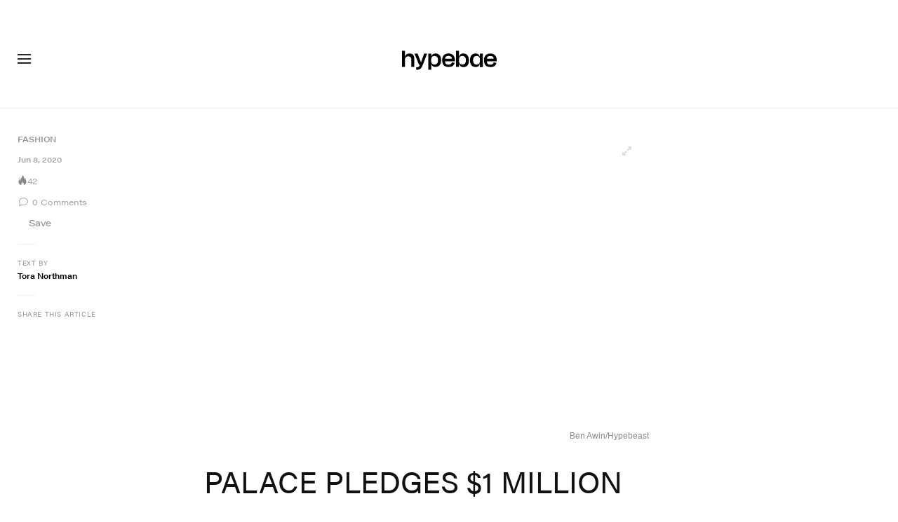

--- FILE ---
content_type: text/html; charset=UTF-8
request_url: https://hypebae.com/2020/6/palace-1-million-usd-pledge-black-lives-matter-protest-charity-support-fund
body_size: 32807
content:

<!DOCTYPE html>
<html data-platform="web">
<head>        <!-- Termly custom blocking map -->
        <script data-termly-config>
            window.TERMLY_CUSTOM_BLOCKING_MAP = {
                "view.ceros.com": "essential",
                "hype-admin.hypb.st": "essential",
                "hype-admin-staging.hypb.st": "essential",
                "challenges.cloudflare.com": "essential"
            }
        </script>
        <script type="text/javascript" src="https://app.termly.io/resource-blocker/e21b703a-402d-44cf-a57c-aebff19debe5?autoBlock=on"></script>
            <script>
            var userId = "0";
            var permutive_public_api_key = "919e734f-ccf8-4682-8bdd-bf3e30f900d4";
            var permutive_page_properties = {"user":{"language":"en","login_status":false,"adblocker":false,"dark_mode":false},"page":{"type":"article"},"article":{"author":"Tora Northman","categories":["Fashion"],"id":"489388","language":"en","publish_date":"2020-06-08T09:16:15-04:00","subtitle":"\"This ain\u2019t some band wagon shit btw.\"","tags":["Palace","Black Lives Matter","Charity","Racism"],"title":"Palace Pledges $1 Million USD to Black Lives Matter & Stephen Lawrence Charitable Trust","type":"editorial","subtype":"gallery"}};
            var permutive_schema = {"classifications_watson":{"categories":"$alchemy_taxonomy","keywords":"$alchemy_keywords"},"user":{"language":"en","login_status":false,"adblocker":false,"dark_mode":false},"page":{"type":"article"},"article":{"author":"Tora Northman","categories":["Fashion"],"id":"489388","language":"en","publish_date":"2020-06-08T09:16:15-04:00","subtitle":"\"This ain\u2019t some band wagon shit btw.\"","tags":["Palace","Black Lives Matter","Charity","Racism"],"title":"Palace Pledges $1 Million USD to Black Lives Matter & Stephen Lawrence Charitable Trust","type":"editorial","subtype":"gallery"}};
            !function(e,o,n,i){if(!e){e=e||{},window.permutive=e,e.q=[];var t=function(){return([1e7]+-1e3+-4e3+-8e3+-1e11).replace(/[018]/g,function(e){return(e^(window.crypto||window.msCrypto).getRandomValues(new Uint8Array(1))[0]&15>>e/4).toString(16)})};e.config=i||{},e.config.apiKey=o,e.config.workspaceId=n,e.config.environment=e.config.environment||"production",(window.crypto||window.msCrypto)&&(e.config.viewId=t());for(var g=["addon","identify","track","trigger","query","segment","segments","ready","on","once","user","consent"],r=0;r<g.length;r++){var w=g[r];e[w]=function(o){return function(){var n=Array.prototype.slice.call(arguments,0);e.q.push({functionName:o,arguments:n})}}(w)}}}(window.permutive,permutive_public_api_key,"b281aa56-da9f-401b-a938-f111b0a96b5a",{"consentRequired": true });
            window.googletag=window.googletag||{},window.googletag.cmd=window.googletag.cmd||[],window.googletag.cmd.push(function(){if(0===window.googletag.pubads().getTargeting("permutive").length){var e=window.localStorage.getItem("_pdfps");window.googletag.pubads().setTargeting("permutive",e?JSON.parse(e):[]);var o=window.localStorage.getItem("permutive-id");o&&(window.googletag.pubads().setTargeting("puid",o),window.googletag.pubads().setTargeting("ptime",Date.now().toString())),window.permutive.config.viewId&&window.googletag.pubads().setTargeting("prmtvvid",window.permutive.config.viewId),window.permutive.config.workspaceId&&window.googletag.pubads().setTargeting("prmtvwid",window.permutive.config.workspaceId)}});
            permutive.addon('web',{
                "page": permutive_schema
            });
            if (!!+userId) {
                permutive.identify([
                    {
                        "id": userId,
                        "tag": "hbuid",
                        "priority": 0
                    }
                ]);
            }
        </script>
        <script async src="https://b281aa56-da9f-401b-a938-f111b0a96b5a.edge.permutive.app/b281aa56-da9f-401b-a938-f111b0a96b5a-web.js"></script>
        <script>!function(b,c){var a=new window.XMLHttpRequest;a.open("POST","https://api.permutive.com/ctx/v1/segment?k="+b,!0),a.onreadystatechange=function(){if(4===a.readyState&&200===a.status){var b;try{b=JSON.parse(a.responseText)}catch(c){return}window.permutive.addon("contextual",b),window.googletag=window.googletag||{},window.googletag.cmd=window.googletag.cmd||[],window.googletag.cmd.push(function(){var a=window.googletag.pubads(),c=b.gam||[],d="prmtvctx",e=c.concat("rts");a.setTargeting(d,e)})}},a.send(JSON.stringify({pageProperties:function(a){try{var b={client:{url:document.URL,referrer:document.referrer,type:"web",user_agent:navigator.userAgent,domain:window.location.hostname,title:document.title}};if("object"==typeof a&&!Array.isArray(a))return Object.assign({},a,b);return b}catch(c){return{}}}(c),url:document.URL}))}(permutive_public_api_key,permutive_page_properties)</script>
                <script type="text/javascript">
            var themeCookie = 'light';

            var cookieName = 'hb-theme';

            // if (window.matchMedia('(prefers-color-scheme: dark)').matches) {
            //     themeCookie = 'dark';
            // } else if (window.matchMedia('(prefers-color-scheme: light)').matches) {
            //     themeCookie = 'light';
            // }

            var cookiearray = document.cookie.split(';');

            // Now take key value pair out of this array
            if (document.cookie) {
                for (var i = 0; i < cookiearray.length; i++) {
                    var name = cookiearray[i].split('=')[0].trim();
                    var value = cookiearray[i].split('=')[1].trim();

                    if (name === cookieName) {
                        themeCookie = value;
                    }
                }
            }
            function SetDarkMode() {
                if (themeCookie) {
                    document.querySelector('html').setAttribute('data-theme', themeCookie);
                }
            }
            SetDarkMode();
        </script>
    
                            <meta charset="UTF-8"/><meta http-equiv="X-UA-Compatible" content="IE=edge"><meta name='webgains-site-verification' content='wleqbtam' /><meta name="viewport"
                  content="width=device-width, initial-scale=1.0, maximum-scale=1.0, user-scalable=no, shrink-to-fit=no viewport-fit=cover"><title>Palace Pledges $1 Million USD to Racial Justice | Hypebae</title><meta name="description" content="Palace Pledges $1 Million USD to Black Lives Matter &amp; Stephen Lawrence Charitable Trust: &quot;This ain’t some band wagon shit btw.&quot;"/><meta name="naver-site-verification" content="naverbaa7874a43aff57a061b37028462313a" /><link rel="preconnect" href="https://tags.crwdcntrl.net"><link rel="preconnect" href="https://bcp.crwdcntrl.net"><link rel="dns-prefetch" href="https://tags.crwdcntrl.net"><link rel="dns-prefetch" href="https://bcp.crwdcntrl.net"><link href='https://fonts.googleapis.com/css?family=PT+Sans:400,700' rel='stylesheet' type='text/css'><link rel="stylesheet" href="https://use.typekit.net/evs0plj.css"><link rel="stylesheet" href="https://hypebae.com/dist/hypebae/0327e509c02926e016e3.css"><link rel="stylesheet" href="https://hypebae.com/dist/hypebae/fc45feafd0d51a7fa145.css"><script type="text/javascript">
                var hypebeast = hypebeast || {};
                                hypebeast.dfpID = '1015938';
                                hypebeast.hypebeastLogUrl = 'https://log.hypebeast.com/v1/systems/hypebae/batchEvents/';
                hypebeast.hypebeastLogRegion = 'en';
                hypebeast.siteName = 'Hypebae';
                hypebeast.ajaxNativeAdUrl = 'https://hypebae.com/_ajax/native-ad';
                hypebeast.ajaxNativeSponsorAdUrl = 'https://hypebae.com/_ajax/native-sponsor-ad';
                hypebeast.searchUrl = 'https://hypebae.com/search';
                hypebeast.fbAppId = '1729628000605430';
                hypebeast.cookiePolicyUrl = 'https://hypebae.com/cookie-policy';
                hypebeast.privacyPolicyUrl = 'https://hypebae.com/privacy';
            </script><link rel="license" type="application/rsl+xml" href="https://hypebae.com//license.xml"><script type="application/ld+json">
            {
                "@context" : "https://schema.org",
                "@type" : "Organization",
                "url" : "https://hypebae.com/",
                "logo" : "https://hypebae.com/images/hypebae/logo.png",
                "sameAs" : [
                    "https://www.facebook.com/hypebae",
                    "https://www.twitter.com/HYPE_BAE",
                    "https://www.instagram.com/hypebae",
                    "https://www.youtube.com/hypebae",
                    "https://itunes.apple.com/app/hypebeast/id986768161",
                    "https://play.google.com/store/apps/details?id=com.hypebeast.editorial"
                ],
                "founder": "Kevin Ma",
                "foundingDate": "2005",
                "legalName": "Hypebeast Hong Kong Limited",
                "location": {
                    "@type": "Place",
                    "address": {
                        "@type": "PostalAddress",
                        "addressLocality": "Hypebeast Hong Kong Limited, 40/F, Cable TV Tower, No.9 Hoi Shing Road, Tsuen Wan, Hong Kong"
                    }
                },
                "telephone": "+852 3563 9035"
            }
            </script><script>
                dataLayer = window.dataLayer || [];
                dataLayer.push({ 'ga4_measurement_id': 'G-T4LKZQD3EJ' });
                dataLayer.push({ 'ua_tracking_id': 'UA-546583-1' });
                dataLayer.push({ 'userRegion': 'NAAM' });
                dataLayer.push({ 'userCountry': 'US'});
                dataLayer.push({ 'consent': (document.cookie.match('(^|; )' + 'OptanonAlertBoxClosed' + '=([^;]*)') || 0)[2] ? 'yes' : 'no' });
                dataLayer.push({ 'pageType': 'article'});
                dataLayer.push({ 'siteLocale': 'bae'});
                                            </script><script>
        dataLayer = window.dataLayer || [];
        dataLayer.push({ 'articleLocale': 'bae' });
        dataLayer.push({ 'articleId': '489388' });
        dataLayer.push({ 'postId': 'bae489388' });
        dataLayer.push({
            'event': 'view_article',
            'page': {"id":"489388","title":"Palace Pledges $1 Million USD to Black Lives Matter & Stephen Lawrence Charitable Trust","blog_id":"6","locale":"bae","type":"post","categories":["Fashion"],"post_tag":["Palace","Black Lives Matter","Charity","Racism"],"num_comments":"0","num_hypes":"42"},
            _clear: true,
        });
    </script><script>
                // Rakuten
        dataLayer.push({ 'Rakutenkey': 'BAE' });
        dataLayer.push({ 'RakutenApply': 'true' });
            </script><script src="https://www.googleoptimize.com/optimize.js?id=GTM-MSNGKV9"></script><!-- Google Tag Manager --><noscript><iframe src="//www.googletagmanager.com/ns.html?id=GTM-68NN"
                        height="0" width="0"
                        style="display:none;visibility:hidden"></iframe></noscript><script>(function (w, d, s, l, i) {
                    w[l] = w[l] || [];
                    w[l].push({
                        'gtm.start':
                            new Date().getTime(), event: 'gtm.js'
                    });
                    var f = d.getElementsByTagName(s)[0],
                        j = d.createElement(s),
                        dl = l != 'dataLayer' ? '&l=' + l : '';
                    j.async = true;
                    j.src =
                        '//www.googletagmanager.com/gtm.js?id=' + i + dl;
                    f.parentNode.insertBefore(j, f);
                })(window, document, 'script', 'dataLayer', 'GTM-68NN');
            </script><!-- End Google Tag Manager --><script type="text/javascript">
                // Register Facebook callback
                window.fbAsyncInit = function () {
                    FB.init({
                        appId: 1729628000605430,
                        status: true,
                        xfbml: true,
                        version: 'v2.10'
                    });
                };
            </script>    

    <meta name="apple-itunes-app" content="app-id=1095900569">
    <meta property="fb:app_id" content="1729628000605430"/>
    <meta name="p:domain_verify" content="06efe9a94ed7055b14843dc4322837e3"/>

        <meta name="apple-itunes-app" content="app-id=1095900569">
    
            
<link rel="apple-touch-icon" sizes="57x57"
      href="https://hypebae.com/dist/hypebae/favicon/apple-touch-icon-57x57.png?v8">
<link rel="apple-touch-icon" sizes="60x60"
      href="https://hypebae.com/dist/hypebae/favicon/apple-touch-icon-60x60.png?v8">
<link rel="apple-touch-icon" sizes="72x72"
      href="https://hypebae.com/dist/hypebae/favicon/apple-touch-icon-72x72.png?v8">
<link rel="apple-touch-icon" sizes="76x76"
      href="https://hypebae.com/dist/hypebae/favicon/apple-touch-icon-76x76.png?v8">
<link rel="apple-touch-icon" sizes="114x114"
      href="https://hypebae.com/dist/hypebae/favicon/apple-touch-icon-114x114.png?v8">
<link rel="apple-touch-icon" sizes="120x120"
      href="https://hypebae.com/dist/hypebae/favicon/apple-touch-icon-120x120.png?v8">
<link rel="apple-touch-icon" sizes="144x144"
      href="https://hypebae.com/dist/hypebae/favicon/apple-touch-icon-144x144.png?v8">
<link rel="apple-touch-icon" sizes="152x152"
      href="https://hypebae.com/dist/hypebae/favicon/apple-touch-icon-152x152.png?v8">
<link rel="apple-touch-icon" sizes="167x167"
      href="https://hypebae.com/dist/hypebae/favicon/apple-touch-icon-167x167.png?v8">
<link rel="apple-touch-icon" sizes="180x180"
      href="https://hypebae.com/dist/hypebae/favicon/apple-touch-icon-180x180.png?v8">
<link rel="apple-touch-icon" sizes="1024x1024"
      href="https://hypebae.com/dist/hypebae/favicon/apple-touch-icon-1024x1024.png?v8">
<link rel="icon" type="image/png" sizes="16x16" href="/dist/hypebae/favicon/favicon-16x16.png?v8">
<link rel="icon" type="image/png" sizes="32x32" href="/dist/hypebae/favicon/favicon-32x32.png?v8">
<link rel="icon" type="image/png" sizes="48x48" href="/dist/hypebae/favicon/favicon-48x48.png?v8">
<link rel="icon" type="image/x-icon" href="https://hypebae.com/dist/hypebae/favicon/favicon.ico?v8">
<meta name="msapplication-TileColor" content="#fff">
<meta name="msapplication-TileImage" content="https://hypebae.com/dist/hypebae/favicon/mstile-144x144.png?v8">
<meta name="msapplication-config" content="https://hypebae.com/dist/hypebae/favicon/browserconfig.xml">
<meta name="theme-color" content="#fff">
    
    <script type="text/javascript">
        hypebeast.firebaseServiceWorkerUrl = '/firebase-messaging-sw.js';
        hypebeast.firebaseSubscribeUrl = 'https://hypebae.com/firebase-subscribe';
        hypebeast.firebaseConfig = {"messagingSenderId":"419360719697"};
        hypebeast.firebaseVAPID = 'BHjC6ztHgAzforQ38Nibymi7Tb3qkg6IpBULh_8wLC01t-LPX3xkq37S6BRodzZQySHvRtKszDi6_qVFuSKPU0k';
        hypebeast.systemName = 'hypebae';
        hypebeast.token = '';
    </script>

        <!-- PLACE THIS SECTION INSIDE OF YOUR HEAD TAGS -->
    <!-- Below is a recommended list of pre-connections, which allow the network to establish each connection quicker, speeding up response times and improving ad performance. -->
    <link rel="preconnect" href="https://a.pub.network/" crossorigin />
    <link rel="preconnect" href="https://b.pub.network/" crossorigin />
    <link rel="preconnect" href="https://c.pub.network/" crossorigin />
    <link rel="preconnect" href="https://d.pub.network/" crossorigin />
    <link rel="preconnect" href="https://c.amazon-adsystem.com" crossorigin />
    <link rel="preconnect" href="https://s.amazon-adsystem.com" crossorigin />
    <link rel="preconnect" href="https://btloader.com/" crossorigin />
    <link rel="preconnect" href="https://api.btloader.com/" crossorigin />
    <link rel="preconnect" href="https://cdn.confiant-integrations.net" crossorigin />
    <!-- Below is a link to a CSS file that accounts for Cumulative Layout Shift, a new Core Web Vitals subset that Google uses to help rank your site in search -->
    <!-- The file is intended to eliminate the layout shifts that are seen when ads load into the page. If you don't want to use this, simply remove this file -->
    <!-- To find out more about CLS, visit https://web.dev/vitals/ -->
    <link rel="stylesheet" href="https://a.pub.network/hypebae-com/cls.css">
    <script>hypebeast.freestar = true</script>
    <script data-cfasync="false" type="text/javascript">
        var freestar = freestar || {};
        freestar.queue = freestar.queue || [];
        freestar.config = freestar.config || {};
        freestar.config.enabled_slots = [];
        freestar.initCallback = function () { (freestar.config.enabled_slots.length === 0) ? freestar.initCallbackCalled = false : freestar.newAdSlots(freestar.config.enabled_slots) }
    </script>
    <script src="https://a.pub.network/hypebae-com/pubfig.min.js" data-cfasync="false" async></script>


            <meta property="og:title" content="Palace&#x20;Pledges&#x20;&#x24;1&#x20;Million&#x20;USD&#x20;to&#x20;Black&#x20;Lives&#x20;Matter&#x20;&amp;&#x20;Stephen&#x20;Lawrence&#x20;Charitable&#x20;Trust"/>
        <meta property="og:url" content="https://hypebae.com/2020/6/palace-1-million-usd-pledge-black-lives-matter-protest-charity-support-fund"/>
        <meta property="og:description"
              content="&quot;This&#x20;ain&#x2019;t&#x20;some&#x20;band&#x20;wagon&#x20;shit&#x20;btw.&quot;"/>
        <meta property="og:image" content="https://image-cdn.hypb.st/https%3A%2F%2Fhypebeast.com%2Fwp-content%2Fblogs.dir%2F6%2Ffiles%2F2020%2F06%2Fpalace-skateboads-charity-donation-black-lives-matter-1.jpg?w=1080&cbr=1&q=90&fit=max"/>
        <meta property="og:image:width" content="1080"/>
        <meta property="og:image:height" content="540"/>
        <meta property="og:image:alt" content="Palace&#x20;Pledges&#x20;&#x24;1&#x20;Million&#x20;USD&#x20;to&#x20;Black&#x20;Lives&#x20;Matter&#x20;&amp;&#x20;Stephen&#x20;Lawrence&#x20;Charitable&#x20;Trust"/>
        <meta property="og:type" content="article"/>
        <meta property="og:site_name" content="Hypebae"/>
        <meta property="article:published_time" content="2020-06-08T09:16:15-04:00"/>
        <meta property="article:modified_time" content="2020-06-12T09:01:34-04:00"/>
        <meta property="og:updated_time" content="2020-06-12T09:01:34-04:00"/>
        <link rel="canonical" href="https://hypebae.com/2020/6/palace-1-million-usd-pledge-black-lives-matter-protest-charity-support-fund">
        <meta name="twitter:card" content="summary_large_image">
        <meta name="twitter:site" content="@HYPE_BAE"/>
        <meta name="twitter:creator" content="@HYPE_BAE"/>
        <meta name="twitter:title" content="Palace&#x20;Pledges&#x20;&#x24;1&#x20;Million&#x20;USD&#x20;to&#x20;Black&#x20;Lives&#x20;Matter&#x20;&amp;&#x20;Stephen&#x20;Lawrence&#x20;Charitable&#x20;Trust"/>
        <meta name="twitter:image" content="https://image-cdn.hypb.st/https%3A%2F%2Fhypebeast.com%2Fwp-content%2Fblogs.dir%2F6%2Ffiles%2F2020%2F06%2Fpalace-skateboads-charity-donation-black-lives-matter-1.jpg?w=960&cbr=1&q=90&fit=max">
        <meta name="twitter:domain" content="https://hypebae.com/"/>
            
<script type="application/ld+json">
    {
        "@context": "https://schema.org",
        "@type": "NewsArticle",
        "mainEntityOfPage": {
            "@type":"WebPage",
            "@id":"https://hypebae.com/2020/6/palace-1-million-usd-pledge-black-lives-matter-protest-charity-support-fund"
        },
        "headline": "Palace Pledges $1 Million USD to Black Lives Matter &amp; Stephen Lawrence Charitable Trust",
        "datePublished": "2020-06-08T13:16:15Z",
        "dateModified": "2020-06-12T13:01:34Z",
        "publisher": {
            "@type": "Organization",
            "name": "Hypebae",
            "logo": {
                "@type": "ImageObject",
                "url": "https://hypebae.com/images/hypebae/logo.png"
            }
        },
        "author": {
            "@type": "Person",
            "name": "Tora Northman"
        },
        "image": {
            "@type": "ImageObject",
            "url": "https://image-cdn.hypb.st/https%3A%2F%2Fhypebeast.com%2Fwp-content%2Fblogs.dir%2F6%2Ffiles%2F2020%2F06%2Fpalace-skateboads-shanghai-china-pop-up-store-1-1-1.jpg?w=960&cbr=1&q=90&fit=max",
            "height": 640,
            "width": 960
        }
    }
</script>

            <meta property="og:title" content="Palace&#x20;Pledges&#x20;&#x24;1&#x20;Million&#x20;USD&#x20;to&#x20;Black&#x20;Lives&#x20;Matter&#x20;&amp;&#x20;Stephen&#x20;Lawrence&#x20;Charitable&#x20;Trust"/>
        <meta property="og:url" content="https://hypebae.com/2020/6/palace-1-million-usd-pledge-black-lives-matter-protest-charity-support-fund"/>
        <meta property="og:description"
              content="&quot;This&#x20;ain&#x2019;t&#x20;some&#x20;band&#x20;wagon&#x20;shit&#x20;btw.&quot;"/>
        <meta property="og:image" content="https://image-cdn.hypb.st/https%3A%2F%2Fhypebeast.com%2Fwp-content%2Fblogs.dir%2F6%2Ffiles%2F2020%2F06%2Fpalace-skateboads-charity-donation-black-lives-matter-1.jpg?w=960&cbr=1&q=90&fit=max"/>
        <meta property="og:type" content="article"/>
        <meta property="og:site_name" content="Hypebae"/>
        <link rel="canonical" href="https://hypebae.com/2020/6/palace-1-million-usd-pledge-black-lives-matter-protest-charity-support-fund">

        <meta name="twitter:card" content="summary_large_image">
        <meta name="twitter:site" content="@HYPE_BAE"/>
        <meta name="twitter:creator" content="@HYPE_BAE"/>
        <meta name="twitter:title" content="Palace&#x20;Pledges&#x20;&#x24;1&#x20;Million&#x20;USD&#x20;to&#x20;Black&#x20;Lives&#x20;Matter&#x20;&amp;&#x20;Stephen&#x20;Lawrence&#x20;Charitable&#x20;Trust"/>
        <meta name="twitter:image" content="https://image-cdn.hypb.st/https%3A%2F%2Fhypebeast.com%2Fwp-content%2Fblogs.dir%2F6%2Ffiles%2F2020%2F06%2Fpalace-skateboads-charity-donation-black-lives-matter-1.jpg?w=960&cbr=1&q=90&fit=max">
        <meta name="twitter:domain" content="https://hypebae.com/"/>
            
<script type="application/ld+json">
    {
        "@context": "https://schema.org",
        "@type": "NewsArticle",
        "mainEntityOfPage": {
            "@type":"WebPage",
            "@id":"https://hypebae.com/2020/6/palace-1-million-usd-pledge-black-lives-matter-protest-charity-support-fund"
        },
        "headline": "Palace Pledges $1 Million USD to Black Lives Matter &amp; Stephen Lawrence Charitable Trust",
        "datePublished": "2020-06-08T13:16:15Z",
        "dateModified": "2020-06-12T13:01:34Z",
        "publisher": {
            "@type": "Organization",
            "name": "Hypebae",
            "logo": {
                "@type": "ImageObject",
                "url": "https://hypebae.com/images/hypebae/logo.png"
            }
        },
        "author": {
            "@type": "Person",
            "name": "Tora Northman"
        },
        "image": {
            "@type": "ImageObject",
            "url": "https://image-cdn.hypb.st/https%3A%2F%2Fhypebeast.com%2Fwp-content%2Fblogs.dir%2F6%2Ffiles%2F2020%2F06%2Fpalace-skateboads-shanghai-china-pop-up-store-1-1-1.jpg?w=960&cbr=1&q=90&fit=max",
            "height": 640,
            "width": 960
        }
    }
</script>

    <script>
        var hypebeast = hypebeast || {};
        hypebeast.ajaxurlPoll = "https://hypebae.com/_ajax/poll";
    </script>
</head>

<body class="editorial_post env-prod locale-bae group-hypebae  post-page post-page"
      data-locale="bae"
      data-group="hypebae"
      data-site="hypebae"
    >

<div id="root">
                            <div class="leaderboard-wrapper top-unit">
                    
    

<div class="inner-container hidden-app">
    <div class="inner-content">
        <!-- Tag ID: BAE_ATF_TOP -->
        <div class="prod adunit leaderboard page-" data-adunit="BAE_ATF_TOP" data-freestar-ad="__320x200 __300x250 __970x250 __1600x400" data-targeting='{"HBSiteLoc":["ros","article"],"HBSiteCat":["fashion","palace","black-lives-matter","charity","racism"],"HBSitePage":"0","HBSiteLang":"bae","country":"us","region":"naam","HBArticle":489388,"HBBlacklist":"0","adPosition":"top"}'></div>
    </div>
</div>
            </div>
        
        
                        <header id="page-header">
                    <div id="header-wrapper"><div id="master-nav-wrapper"><!-- Redirect to pro page due to locales doesn't support hypecoin in hbx --><div id="hype-master-navigation-bar-container-fluid" style="width: 100%; height: 55px;"><navigation-bar
        style="display: none;"
		data-locale="bae"
		data-hypecoin=""
		data-current-site="hypebae"
		data-search-start-search-digit="4"
		data-search-suggestion-url="https://hypebae.com/search-suggest"
		data-search-suggestion-query-param="s"
		data-search-result-url="https://hypebae.com/search"
		data-search-result-query-param="s"
		data-texts="{&quot;seeAllResults&quot;:&quot;See all results&quot;,&quot;searchFor&quot;:&quot;Search for \&quot;%text%\&quot;&quot;,&quot;searchHistory&quot;:&quot;Search History&quot;,&quot;clearAll&quot;:&quot;Clear All&quot;}"
                            data-popper-config="{&quot;offsetYMobile&quot;:15}"
                ><!-- sites popup --><div class="master-sites-popup" part="basic-popup"><ul class="websites-list"><li><a href="https://hbx.com/sso/silent-login?_sso_callback_url=https%3A%2F%2Fhypebeast.com%2Fsso&amp;_target_path=https%3A%2F%2Fhypebeast.com%3Futm_source%3Dhypebae.com%26utm_medium%3Dreferral%26utm_campaign%3Dmaster_nav"
					data-ga-on="click"
					data-ga-event-category="master_navigation_bar_site_navigation"
					data-ga-event-action="hypebae"
					data-ga-event-label="Hypebeast">Hypebeast</a></li><li><a href="https://hbx.com/sso/silent-login?_sso_callback_url=https%3A%2F%2Fhypebae.com%2Fsso&amp;_target_path=https%3A%2F%2Fhypebae.com"
					data-ga-on="click"
					data-ga-event-category="master_navigation_bar_site_navigation"
					data-ga-event-action="hypebae"
					data-ga-event-label="Hypebae">Hypebae</a></li><li><a href="https://hbx.com/sso/silent-login?_sso_callback_url=https%3A%2F%2Fhypeart.com%2Fsso&amp;_target_path=https%3A%2F%2Fhypeart.com%3Futm_source%3Dhypebae.com%26utm_medium%3Dreferral%26utm_campaign%3Dmaster_nav"
					data-ga-on="click"
					data-ga-event-category="master_navigation_bar_site_navigation"
					data-ga-event-action="hypebae"
					data-ga-event-label="Hypeart">Hypeart</a></li><li><a href="https://hbx.com/sso/silent-login?_sso_callback_url=https%3A%2F%2Fhypemaps.com%2Fsso&amp;_target_path=https%3A%2F%2Fhypemaps.com%3Futm_source%3Dhypebae.com%26utm_medium%3Dreferral%26utm_campaign%3Dmaster_nav"
					data-ga-on="click"
					data-ga-event-category="master_navigation_bar_site_navigation"
					data-ga-event-action="hypebae"
					data-ga-event-label="Hypemaps">Hypemaps</a></li><li><a href="https://hbx.com?utm_source=hypebae.com&amp;utm_medium=referral&amp;utm_campaign=master_nav"
					data-ga-on="click"
					data-ga-event-category="master_navigation_bar_site_navigation"
					data-ga-event-action="hypebae"
					data-ga-event-label="HBX">HBX</a></li></ul></div><!-- setting popup --><div class="master-setting-popup " part="basic-popup"><a href="https://hbx.com/sso/silent-login?_sso_callback_url=https%3A%2F%2Fhypebae.com%2Fsso&amp;_target_path=https%3A%2F%2Fhypebae.com%2Faccount-dashboard"
                data-ga-on="click"
                data-ga-event-category="master_navigation_bar_button"
                data-ga-event-action="click"
                data-ga-event-label="account_logo"
><img class="hype-logo" src="https://hypebae.com/bundles/hypemasternavigationbar/assets/hype-logo.svg" alt="" loading="lazy" fetchpriority="low" /></a><p class="message">Sign up for a Hype account, a new unified account accessing unique features and benefits across all Hypebeast websites.</p><div class="call-to-actions"><div class="sign-up"><a href="https://hypebae.com/register"
							data-ga-on="click"
							data-ga-event-category="master_navigation_bar_button"
							data-ga-event-action="click"
							data-ga-event-label="sign_up">Sign Up</a></div><div class="login"><a href="https://hypebae.com/login"
							data-ga-on="click"
							data-ga-event-category="master_navigation_bar_button"
							data-ga-event-action="click"
							data-ga-event-label="login">Login</a></div></div></div><!-- language popup --><div class="master-language-popup" part="basic-popup"><div class="search"><img src="https://hypebae.com/bundles/hypemasternavigationbar/assets/ic_search.svg" alt=""/><input type="text" placeholder="Search language" autocomplete="off"/></div><ul class="language-list"><li data-alias=""><a href="https://hypebae.com/sc/change-language?locale=cn"
							data-locale-code="baecn"							data-ga-on="click"
							data-ga-event-category="master_navigation_bar_language"
							data-ga-event-action="click"
							data-ga-event-label="简体中文"
						>简体中文</a></li><li data-alias="traditional chinese,traditional,chinese,zh,hk,cn,中文"><a href="https://hypebae.com/zh/change-language?locale=zh"
							data-locale-code="baezh"							data-ga-on="click"
							data-ga-event-category="master_navigation_bar_language"
							data-ga-event-action="click"
							data-ga-event-label="繁體中文"
						>繁體中文</a></li><li data-alias="german,de"><a href="https://hypebae.com/de/change-language?locale=de"
							data-locale-code="baede"							data-ga-on="click"
							data-ga-event-category="master_navigation_bar_language"
							data-ga-event-action="click"
							data-ga-event-label="Deutsch"
						>Deutsch</a></li><li data-alias=""><a href="https://hypebae.com/change-language?locale=en"
							data-locale-code="bae"							data-ga-on="click"
							data-ga-event-category="master_navigation_bar_language"
							data-ga-event-action="click"
							data-ga-event-label="English"
						>English</a></li><li data-alias="filipino,tagalog,ph"><a href="https://hypebae.com/ph/change-language?locale=ph"
							data-locale-code="baeph"							data-ga-on="click"
							data-ga-event-category="master_navigation_bar_language"
							data-ga-event-action="click"
							data-ga-event-label="Filipino"
						>Filipino</a></li><li data-alias="french,fr"><a href="https://hypebae.com/fr/change-language?locale=fr"
							data-locale-code="baefr"							data-ga-on="click"
							data-ga-event-category="master_navigation_bar_language"
							data-ga-event-action="click"
							data-ga-event-label="Français"
						>Français</a></li><li data-alias="indonesian,bahasa,id"><a href="https://hypebae.com/id/change-language?locale=id"
							data-locale-code="baeid"							data-ga-on="click"
							data-ga-event-category="master_navigation_bar_language"
							data-ga-event-action="click"
							data-ga-event-label="Indonesian"
						>Indonesian</a></li><li data-alias="italian,it"><a href="https://hypebae.com/it/change-language?locale=it"
							data-locale-code="baeit"							data-ga-on="click"
							data-ga-event-category="master_navigation_bar_language"
							data-ga-event-action="click"
							data-ga-event-label="Italiano"
						>Italiano</a></li><li data-alias="日本,japanese,jp,ja"><a href="https://hypebae.com/jp/change-language?locale=jp"
							data-locale-code="baejp"							data-ga-on="click"
							data-ga-event-category="master_navigation_bar_language"
							data-ga-event-action="click"
							data-ga-event-label="日本語"
						>日本語</a></li><li data-alias="portuguese,br"><a href="https://hypebae.com/pt/change-language?locale=br"
							data-locale-code="baept"							data-ga-on="click"
							data-ga-event-category="master_navigation_bar_language"
							data-ga-event-action="click"
							data-ga-event-label="Português"
						>Português</a></li><li data-alias="thai,ภาษาไทย,th"><a href="https://hypebae.com/th/change-language?locale=th"
							data-locale-code="baeth"							data-ga-on="click"
							data-ga-event-category="master_navigation_bar_language"
							data-ga-event-action="click"
							data-ga-event-label="ภาษาไทย"
						>ภาษาไทย</a></li></ul><div class="footer"><p>Some languages may be automatically translated. Accuracy may vary.</p></div></div><div class="master-qrcode-dialog" exportparts="basic-popup"><div class="dialog-main" part="basic-popup"><div class="dialog-close"><img src="https://hypebae.com/bundles/hypemasternavigationbar/assets/ic_dialog_cross.svg" alt="" loading="lazy" fetchpriority="low" /></div><div class="dialog-header"><p class="title">Get the HYPE App</p><p class="message">Stay ahead of the curve and never miss out on what&#039;s fresh, exciting, and essential.</p><a href="https://hypebae.com/app/">Learn More</a></div><div class="dialog-body"><img src="https://hypebae.com/bundles/hypemasternavigationbar/assets/generated-qrcode/hype-qrcode.png" alt="QR Code" loading="lazy" fetchpriority="low" /></div><div class="dialog-footer"><p class="message">Scan the QR code above to download the HYPE app now, or check it out in the app stores.</p><div class="images"><a href="https://click.google-analytics.com/redirect?tid=UA-546583-25&amp;aid=com.hypebeast.app&amp;cs=hypebeast&amp;cm=web&amp;cn=app_page&amp;url=https%3A%2F%2Fitunes.apple.com%2Fapp%2Fhypebeast%2Fid986768161%3Fpt%3D2303216%26mt%3D8%26ct%3DApp%2520Page"><img src="https://hypebae.com/bundles/hypemasternavigationbar/assets/app-store-en.png" alt="App Store" loading="lazy" fetchpriority="low" /></a><a href="https://play.google.com/store/apps/details?id=com.hypebeast.editorial&amp;referrer=utm_source%3Dhypebeast%26utm_medium%3Dweb%26utm_campaign%3Dapp_page"><img src="https://hypebae.com/bundles/hypemasternavigationbar/assets/play-store-en.png" alt="Google Play" loading="lazy" fetchpriority="low" /></a></div><div class="images"><a href="https://galaxystore.samsung.com/detail/com.hypebeast.editorial?utm_source%3Dhypebeast%26utm_medium%3Dweb%26utm_campaign%3Dapp_page"><img src="https://hypebae.com/bundles/hypemasternavigationbar/assets/galaxy-store-en.png" alt="Galaxy Store" loading="lazy" fetchpriority="low" /></a></div></div></div></div><!-- search result dialog content --><div class="search-result-trending"><p class="title">Trending</p><ul><li data-name="Campaigns" data-slug="campaigns" data-type=""><img src="https://hypebae.com/bundles/hypemasternavigationbar/assets/ic_trend.svg" alt="" loading="lazy" fetchpriority="low" /><span>Campaigns</span></li><li data-name="Collaborations" data-slug="collaborations" data-type=""><img src="https://hypebae.com/bundles/hypemasternavigationbar/assets/ic_trend.svg" alt="" loading="lazy" fetchpriority="low" /><span>Collaborations</span></li><li data-name="Soccer" data-slug="soccer" data-type=""><img src="https://hypebae.com/bundles/hypemasternavigationbar/assets/ic_trend.svg" alt="" loading="lazy" fetchpriority="low" /><span>Soccer</span></li><li data-name="NWSL" data-slug="nwsl" data-type=""><img src="https://hypebae.com/bundles/hypemasternavigationbar/assets/ic_trend.svg" alt="" loading="lazy" fetchpriority="low" /><span>NWSL</span></li><li data-name="Dior" data-slug="dior" data-type="brand"><img src="https://hypebae.com/bundles/hypemasternavigationbar/assets/ic_trend.svg" alt="" loading="lazy" fetchpriority="low" /><span>Dior</span></li><li data-name="Paris Couture Week" data-slug="paris-couture-week" data-type=""><img src="https://hypebae.com/bundles/hypemasternavigationbar/assets/ic_trend.svg" alt="" loading="lazy" fetchpriority="low" /><span>Paris Couture Week</span></li><li data-name="Christian Dior" data-slug="christian-dior" data-type="brand"><img src="https://hypebae.com/bundles/hypemasternavigationbar/assets/ic_trend.svg" alt="" loading="lazy" fetchpriority="low" /><span>Christian Dior</span></li><li data-name="Jonathan Anderson" data-slug="jonathan-anderson" data-type=""><img src="https://hypebae.com/bundles/hypemasternavigationbar/assets/ic_trend.svg" alt="" loading="lazy" fetchpriority="low" /><span>Jonathan Anderson</span></li></ul></div><!-- body --><div class="nav-bar" part="nav-bar"><div class="inner-nav-bar"><!-- sites --><div class="mobile-websites"><button dropdown-hook dropdown=".master-sites-popup"><span>Hypebae</span><img alt="" src="https://hypebae.com/bundles/hypemasternavigationbar/assets/ic_arrow-down.svg"></button></div><div class="websites"><a class=""
                    	href="https://hbx.com/sso/silent-login?_sso_callback_url=https%3A%2F%2Fhypebeast.com%2Fsso&amp;_target_path=https%3A%2F%2Fhypebeast.com%3Futm_source%3Dhypebae.com%26utm_medium%3Dreferral%26utm_campaign%3Dmaster_nav"
                    	data-ga-on="click"
                    	data-ga-event-category="master_navigation_bar_site_navigation"
                    	data-ga-event-action="hypebae"
                    	data-ga-event-label="Hypebeast">Hypebeast</a><a class="highlight"
                    	href="https://hbx.com/sso/silent-login?_sso_callback_url=https%3A%2F%2Fhypebae.com%2Fsso&amp;_target_path=https%3A%2F%2Fhypebae.com"
                    	data-ga-on="click"
                    	data-ga-event-category="master_navigation_bar_site_navigation"
                    	data-ga-event-action="hypebae"
                    	data-ga-event-label="Hypebae">Hypebae</a><a class=""
                    	href="https://hbx.com/sso/silent-login?_sso_callback_url=https%3A%2F%2Fhypeart.com%2Fsso&amp;_target_path=https%3A%2F%2Fhypeart.com%3Futm_source%3Dhypebae.com%26utm_medium%3Dreferral%26utm_campaign%3Dmaster_nav"
                    	data-ga-on="click"
                    	data-ga-event-category="master_navigation_bar_site_navigation"
                    	data-ga-event-action="hypebae"
                    	data-ga-event-label="Hypeart">Hypeart</a><a class=""
                    	href="https://hbx.com/sso/silent-login?_sso_callback_url=https%3A%2F%2Fhypemaps.com%2Fsso&amp;_target_path=https%3A%2F%2Fhypemaps.com%3Futm_source%3Dhypebae.com%26utm_medium%3Dreferral%26utm_campaign%3Dmaster_nav"
                    	data-ga-on="click"
                    	data-ga-event-category="master_navigation_bar_site_navigation"
                    	data-ga-event-action="hypebae"
                    	data-ga-event-label="Hypemaps">Hypemaps</a><a class=""
                    	href="https://hbx.com?utm_source=hypebae.com&amp;utm_medium=referral&amp;utm_campaign=master_nav"
                    	data-ga-on="click"
                    	data-ga-event-category="master_navigation_bar_site_navigation"
                    	data-ga-event-action="hypebae"
                    	data-ga-event-label="HBX">HBX</a></div><!-- search --><div class="master-nav-search-bar"><form action="https://hypebae.com/search" method="get" data-search-form data-search-focus><img src="https://hypebae.com/bundles/hypemasternavigationbar/assets/ic_search.svg" alt=""/><input name="s" type="text" value="" placeholder="Search all of Hype" autocomplete="off"/><button class="clear hidden"><img src="https://hypebae.com/bundles/hypemasternavigationbar/assets/ic_cross.svg" alt="" /></button></form></div><!-- setting --><ul class="settings"><li id="master-nav-bar-setting-search-button" class="account-search" style="order: 11;"
						data-ga-on="click"
						data-ga-event-category="master_navigation_bar_button"
						data-ga-event-action="click"
						data-ga-event-label="show_mobile_search"><img class="search-icon" src="https://hypebae.com/bundles/hypemasternavigationbar/assets/ic_white_search.svg" alt=""/></li><li id="master-nav-bar-setting-app-button" class="account-hype-app" data-app-focus style="order: 12;"
						data-ga-on="click"
						data-ga-event-category="master_navigation_bar_button"
						data-ga-event-action="click"
						data-ga-event-label="app"><img class="app-icon" src="https://hypebae.com/bundles/hypemasternavigationbar/assets/ic_app-icon.svg" alt=""/><span>Get HYPE App</span></li><li style="order: 13;"><a href="https://hbx.com/pro"
							data-ga-on="click"
							data-ga-event-category="master_navigation_bar_button"
							data-ga-event-action="click"
							data-ga-event-label="hypecoins"><img class="hypecoin-icon" src="https://hypebae.com/bundles/hypemasternavigationbar/assets/ic_hypecoin.svg" alt=""/><span class="short-form"><span data-hypecoin-value></span>HC</span><span><span data-hypecoin-value></span> Hypecoins</span></a></li><li class="account-popup-hook" dropdown-hook dropdown=".master-setting-popup" style="order: 14;"><!-- id is for hover tracking --><a id="master-nav-bar-setting-account-button"
                            class="desktop"
                            href="https://hbx.com/sso/silent-login?_sso_callback_url=https%3A%2F%2Fhypebae.com%2Fsso&amp;_target_path=https%3A%2F%2Fhypebae.com%2Faccount-dashboard"
                            data-ga-on="click"
                            data-ga-event-category="master_navigation_bar_button"
                            data-ga-event-action="click"
                            data-ga-event-label="account"><img class="account-icon" src="https://hypebae.com/bundles/hypemasternavigationbar/assets/ic_nav-account.svg" alt=""/><span>Account</span></a><a
                            href="#"
                            class="mobile"
                            data-ga-on="click"
                            data-ga-event-category="master_navigation_bar_button"
                            data-ga-event-action="click"
                            data-ga-event-label="account"><img class="account-icon" src="https://hypebae.com/bundles/hypemasternavigationbar/assets/ic_nav-account.svg" alt=""/><span>Account</span></a></li><li dropdown-hook dropdown="language-popup" style="order: 15;"
                        	data-ga-on="click"
                        	data-ga-event-category="master_navigation_bar_button"
                        	data-ga-event-action="click"
                        	data-ga-event-label="language"><img class="language-icon" src="https://hypebae.com/bundles/hypemasternavigationbar/assets/language.svg" alt=""/><span>EN</span></li></ul></div></div></navigation-bar></div></div><div id="main-header" class="container-fluid"><div class="header-top"><div class="hamburger"
                        ga-on="click"
    ga-event-category="top navigation"
    ga-event-action="click"
    ga-event-label="menu &gt; open"

                        data-event-name="menu_navigation"
    data-custom-event="null"
><a href="#"
                       id="mobile-menu-toggle"
                       @click.prevent="toggleMobileMenu"
                    ><span class="icon icon-navbar-hamburger"></span></a></div><div class="logo"><a href="/"><?xml version="1.0" encoding="UTF-8"?><svg id="Layer_1" xmlns="http://www.w3.org/2000/svg" viewBox="0 0 135 28"><path class="cls-1" style="stroke-width:0" d="m13.17,23.58h4.25v-12.51c0-4.65-2.78-6.75-6.85-6.75-1.39,0-2.6.27-3.58.8-2.07,1.18-2.51,3.67-2.51,3.67h-.22v-.48h0V.43H0v23.16h4.25v-11.01c0-2.28,2.01-4.24,4.38-4.24,2.82,0,4.54,1.32,4.54,3.66v11.59Zm17.25-4.92l5.39-14.21h-4.3l-4.41,12.59-4.92-12.59h-4.41l6.5,16.02h1.29l-.15.44c-.5,1.4-1.73,3.15-3.9,3.15h-1.36v3.51c6,0,7.09-.93,10.26-8.91m20.9-4.32c0,6.29-5.22,5.8-5.22,5.8h0s-.04,0-.06,0c-3.03,0-4.42-2.43-4.42-4.37v-3.59c0-1.91,1.39-4.34,4.42-4.34.12,0,.25,0,.37,0,1.12.01,4.91.44,4.91,5.81v.67Zm-9.7,4.16s0,.01,0,.02h0v-.02Zm13.5-.15c.33-1.04.58-2.3.58-3.85v-.98c0-1.37-.21-2.51-.46-3.48-.95-3.59-3.47-5.82-7.64-5.72-1.04.03-2.1.26-2.96.66-.27.12-.51.27-.73.43,0,0,0,0,0,0-1.31.98-1.83,2.48-2,3.1,0,0,0,0,0,0,0,.02-.01.04-.02.06,0,0,0,0,0,0,0,.02,0,.04-.01.05,0,0,0,0,0,0,0,.02,0,.03,0,.04,0,0,0,0,0,0,0,.01,0,.02,0,.03,0,0,0,0,0,.01,0,0,0,.01,0,.02,0,0,0,0,0,.01,0,0,0,0,0,0,0,0,0,0,0,0h-.22v-4.33h-4.25v23.12h4.25v-8.34h.22s.02.09.05.23c0,0,0,0,0,0,0,0,0,.02,0,.03.05.18.12.43.24.72.33.83.99,2,2.23,2.69.88.48,1.9.77,3.33.77,3.73,0,6.33-1.95,7.41-5.34m15.91-6.62h-9.53c0-3.19,2.78-3.84,4.77-3.84s4.77.64,4.77,3.84m4.38,3.72s.04-2.45-.08-3.47c-.43-3.72-3.19-7.66-8.9-7.66s-9.16,3.56-9.16,9.09c0,0-.01.89,0,1.19.26,5.55,2.67,9.08,9.4,9.11,5.45.02,7.63-2.95,8.26-5.6.03-.12.12-.48.12-.48l-4.06-.59s-.02.11-.02.14c-.45,2.15-1.93,3.03-4.56,3.08-3.51.06-4.95-1.29-4.95-4.81h13.96Zm15.63-1.06c0,5.37-3.8,5.8-4.91,5.81-.12,0-.24,0-.37,0-3.03,0-4.42-2.31-4.42-4.22v-3.71c0-1.94,1.39-4.37,4.42-4.37.02,0,.04,0,.06,0h0s5.22-.49,5.22,5.8v.67Zm-9.7-4.85s0,.01,0,.02v-.02h0Zm13.61,8.48c.26-.97.46-2.11.46-3.48v-.98c0-1.55-.25-2.81-.58-3.85-1.07-3.38-3.68-5.34-7.41-5.34-1.43,0-2.45.29-3.33.77-1.24.7-1.9,1.86-2.23,2.69-.12.29-.19.55-.24.72,0,0,0,.02,0,.03,0,0,0,0,0,0-.04.15-.05.23-.05.23h-.22V.5h-4.25v23.12h4.25v-4.33h.22s.38,2.12,2.06,3.37c.22.16.46.31.73.43.86.4,1.91.64,2.96.66,4.17.1,6.69-2.12,7.64-5.72m16.04.49h0s0-.01,0-.02v.02Zm0-2.62c0,1.94-1.39,4.25-4.42,4.25-.02,0-.04,0-.06,0h0s-5.22.49-5.22-5.8v-.67c0-5.37,3.8-5.8,4.91-5.81.12,0,.24,0,.37,0,3.03,0,4.42,2.43,4.42,4.34v3.71Zm0,7.74h4.25V4.45h-4.25v4.33h-.22s-.38-2.12-2.06-3.37c-.22-.16-.46-.31-.73-.43-.86-.4-1.91-.64-2.96-.66-4.17-.1-6.69,2.12-7.64,5.72-.26.97-.46,2.11-.46,3.48v.98c0,1.55.25,2.81.58,3.85,1.07,3.38,3.68,5.34,7.41,5.34,1.43,0,2.45-.29,3.33-.77,1.24-.7,1.9-1.86,2.23-2.69.12-.29.19-.55.24-.72,0,0,0-.02,0-.03,0,0,0,0,0,0,.04-.15.05-.23.05-.23h.22v4.4Zm19.61-11.9h-9.53c0-3.19,2.78-3.84,4.77-3.84s4.77.64,4.77,3.84m4.3.25c-.43-3.72-3.19-7.66-8.9-7.66s-9.16,3.56-9.16,9.09c0,0-.01.89,0,1.19.26,5.55,2.67,9.08,9.4,9.11,5.45.02,7.63-2.95,8.26-5.6.03-.12.12-.48.12-.48l-4.06-.59s-.02.11-.02.14c-.45,2.15-1.93,3.03-4.56,3.08-3.51.06-4.95-1.29-4.95-4.81h13.96s.04-2.45-.08-3.47"/></svg></a></div><div class="aside"><ul class="nav aside"><li ga-on="click" ga-event-category="top navigation" ga-event-action="click" ga-event-label="toggle > dark_mode" data-event-name="menu_navigation" data-custom-event="null" class="dark-mode icon-type nav-item"><dark-mode-switcher></dark-mode-switcher></li><li ga-on="click" ga-event-category="top navigation" ga-event-action="click" ga-event-label="toggle > search" data-event-name="menu_navigation" data-custom-event="null" class="search icon-type nav-item"><master-nav-search></master-nav-search></li></ul></div></div><div class="header-bottom"><div class="header-bottom__left"><div class="placeholder"></div><a href="/"><?xml version="1.0" encoding="UTF-8"?><svg id="Layer_1" xmlns="http://www.w3.org/2000/svg" viewBox="0 0 135 28"><path class="cls-1" style="stroke-width:0" d="m13.17,23.58h4.25v-12.51c0-4.65-2.78-6.75-6.85-6.75-1.39,0-2.6.27-3.58.8-2.07,1.18-2.51,3.67-2.51,3.67h-.22v-.48h0V.43H0v23.16h4.25v-11.01c0-2.28,2.01-4.24,4.38-4.24,2.82,0,4.54,1.32,4.54,3.66v11.59Zm17.25-4.92l5.39-14.21h-4.3l-4.41,12.59-4.92-12.59h-4.41l6.5,16.02h1.29l-.15.44c-.5,1.4-1.73,3.15-3.9,3.15h-1.36v3.51c6,0,7.09-.93,10.26-8.91m20.9-4.32c0,6.29-5.22,5.8-5.22,5.8h0s-.04,0-.06,0c-3.03,0-4.42-2.43-4.42-4.37v-3.59c0-1.91,1.39-4.34,4.42-4.34.12,0,.25,0,.37,0,1.12.01,4.91.44,4.91,5.81v.67Zm-9.7,4.16s0,.01,0,.02h0v-.02Zm13.5-.15c.33-1.04.58-2.3.58-3.85v-.98c0-1.37-.21-2.51-.46-3.48-.95-3.59-3.47-5.82-7.64-5.72-1.04.03-2.1.26-2.96.66-.27.12-.51.27-.73.43,0,0,0,0,0,0-1.31.98-1.83,2.48-2,3.1,0,0,0,0,0,0,0,.02-.01.04-.02.06,0,0,0,0,0,0,0,.02,0,.04-.01.05,0,0,0,0,0,0,0,.02,0,.03,0,.04,0,0,0,0,0,0,0,.01,0,.02,0,.03,0,0,0,0,0,.01,0,0,0,.01,0,.02,0,0,0,0,0,.01,0,0,0,0,0,0,0,0,0,0,0,0h-.22v-4.33h-4.25v23.12h4.25v-8.34h.22s.02.09.05.23c0,0,0,0,0,0,0,0,0,.02,0,.03.05.18.12.43.24.72.33.83.99,2,2.23,2.69.88.48,1.9.77,3.33.77,3.73,0,6.33-1.95,7.41-5.34m15.91-6.62h-9.53c0-3.19,2.78-3.84,4.77-3.84s4.77.64,4.77,3.84m4.38,3.72s.04-2.45-.08-3.47c-.43-3.72-3.19-7.66-8.9-7.66s-9.16,3.56-9.16,9.09c0,0-.01.89,0,1.19.26,5.55,2.67,9.08,9.4,9.11,5.45.02,7.63-2.95,8.26-5.6.03-.12.12-.48.12-.48l-4.06-.59s-.02.11-.02.14c-.45,2.15-1.93,3.03-4.56,3.08-3.51.06-4.95-1.29-4.95-4.81h13.96Zm15.63-1.06c0,5.37-3.8,5.8-4.91,5.81-.12,0-.24,0-.37,0-3.03,0-4.42-2.31-4.42-4.22v-3.71c0-1.94,1.39-4.37,4.42-4.37.02,0,.04,0,.06,0h0s5.22-.49,5.22,5.8v.67Zm-9.7-4.85s0,.01,0,.02v-.02h0Zm13.61,8.48c.26-.97.46-2.11.46-3.48v-.98c0-1.55-.25-2.81-.58-3.85-1.07-3.38-3.68-5.34-7.41-5.34-1.43,0-2.45.29-3.33.77-1.24.7-1.9,1.86-2.23,2.69-.12.29-.19.55-.24.72,0,0,0,.02,0,.03,0,0,0,0,0,0-.04.15-.05.23-.05.23h-.22V.5h-4.25v23.12h4.25v-4.33h.22s.38,2.12,2.06,3.37c.22.16.46.31.73.43.86.4,1.91.64,2.96.66,4.17.1,6.69-2.12,7.64-5.72m16.04.49h0s0-.01,0-.02v.02Zm0-2.62c0,1.94-1.39,4.25-4.42,4.25-.02,0-.04,0-.06,0h0s-5.22.49-5.22-5.8v-.67c0-5.37,3.8-5.8,4.91-5.81.12,0,.24,0,.37,0,3.03,0,4.42,2.43,4.42,4.34v3.71Zm0,7.74h4.25V4.45h-4.25v4.33h-.22s-.38-2.12-2.06-3.37c-.22-.16-.46-.31-.73-.43-.86-.4-1.91-.64-2.96-.66-4.17-.1-6.69,2.12-7.64,5.72-.26.97-.46,2.11-.46,3.48v.98c0,1.55.25,2.81.58,3.85,1.07,3.38,3.68,5.34,7.41,5.34,1.43,0,2.45-.29,3.33-.77,1.24-.7,1.9-1.86,2.23-2.69.12-.29.19-.55.24-.72,0,0,0-.02,0-.03,0,0,0,0,0,0,.04-.15.05-.23.05-.23h.22v4.4Zm19.61-11.9h-9.53c0-3.19,2.78-3.84,4.77-3.84s4.77.64,4.77,3.84m4.3.25c-.43-3.72-3.19-7.66-8.9-7.66s-9.16,3.56-9.16,9.09c0,0-.01.89,0,1.19.26,5.55,2.67,9.08,9.4,9.11,5.45.02,7.63-2.95,8.26-5.6.03-.12.12-.48.12-.48l-4.06-.59s-.02.11-.02.14c-.45,2.15-1.93,3.03-4.56,3.08-3.51.06-4.95-1.29-4.95-4.81h13.96s.04-2.45-.08-3.47"/></svg></a></div><priority-nav class="categories"><ul itemscope itemtype="https://www.schema.org/SiteNavigationElement" class="nav main"><li itemprop="name" class="text-type main-nav-fashion-item nav-item"><a href="https://hypebae.com/fashion" itemprop="url" ga-on="click" ga-event-category="top navigation" ga-event-action="click" ga-event-label="fashion" data-event-name="menu_navigation" data-custom-event="null">Fashion</a></li><li itemprop="name" class="text-type main-nav-footwear-item nav-item"><a href="https://hypebae.com/footwear" itemprop="url" ga-on="click" ga-event-category="top navigation" ga-event-action="click" ga-event-label="footwear" data-event-name="menu_navigation" data-custom-event="null">Footwear</a></li><li itemprop="name" class="text-type main-nav-beauty-item nav-item"><a href="https://hypebae.com/beauty" itemprop="url" ga-on="click" ga-event-category="top navigation" ga-event-action="click" ga-event-label="beauty" data-event-name="menu_navigation" data-custom-event="null">Beauty</a></li><li itemprop="name" class="text-type main-nav-sports-item nav-item"><a href="https://hypebae.com/sports" itemprop="url" ga-on="click" ga-event-category="top navigation" ga-event-action="click" ga-event-label="sports" data-event-name="menu_navigation" data-custom-event="null">Sports</a></li><li itemprop="name" class="text-type main-nav-art-design-item nav-item"><a href="https://hypebae.com/art-design" itemprop="url" ga-on="click" ga-event-category="top navigation" ga-event-action="click" ga-event-label="art_design" data-event-name="menu_navigation" data-custom-event="null">Art & Design</a></li><li itemprop="name" class="text-type main-nav-music-item nav-item"><a href="https://hypebae.com/music" itemprop="url" ga-on="click" ga-event-category="top navigation" ga-event-action="click" ga-event-label="music" data-event-name="menu_navigation" data-custom-event="null">Music</a></li><li itemprop="name" class="text-type main-nav-culture-item nav-item"><a href="https://hypebae.com/culture" itemprop="url" ga-on="click" ga-event-category="top navigation" ga-event-action="click" ga-event-label="culture" data-event-name="menu_navigation" data-custom-event="null">Culture</a></li><li itemprop="name" class="text-type main-nav-radio-item nav-item"><component is="drop-tether" classes="main-nav-dropdown main-nav-radio-dropdown simple-dropdown" arrow-classes="nav-dropdown-arrow" :append-arrow="true" :init="false"><a href="https://hypebae.com/radio" itemprop="url" ga-on="click" ga-event-category="top navigation" ga-event-action="click" ga-event-label="radio" data-event-name="menu_navigation" data-custom-event="null">Radio</a><template #content><div id="nav-radio-dropdown" class="nav-dropdown"><ul><li><a
                        ga-on="click"
    ga-event-category="top navigation"
    ga-event-action="click"
    ga-event-label="radio &gt; servin_sex"

                        data-event-name="menu_navigation"
    data-custom-event="null"

                    href="https://hypebae.com/radio/servin-sex" >Servin' Sex</a></li><li><a
                        ga-on="click"
    ga-event-category="top navigation"
    ga-event-action="click"
    ga-event-label="radio &gt; the_creative_come_up"

                        data-event-name="menu_navigation"
    data-custom-event="null"

                    href="https://hypebae.com/radio/the-creative-come-up" >The Creative Come Up</a></li><li><a
                        ga-on="click"
    ga-event-category="top navigation"
    ga-event-action="click"
    ga-event-label="radio &gt; school_of_sustainability"

                        data-event-name="menu_navigation"
    data-custom-event="null"

                    href="https://hypebae.com/radio/school-of-sustainability" >School of Sustainability</a></li></ul></div></template></component></li><li itemprop="name" class="text-type main-nav-more-item nav-item"><component is="drop-tether" classes="main-nav-dropdown main-nav-more-dropdown simple-dropdown" arrow-classes="nav-dropdown-arrow" :append-arrow="true" :init="false"><a href="#" itemprop="url" ga-on="click" ga-event-category="top navigation" ga-event-action="click" ga-event-label="more" data-event-name="menu_navigation" data-custom-event="null">More</a><template #content><div id="nav-more-dropdown" class="nav-dropdown"><ul><li><a
                        ga-on="click"
    ga-event-category="top navigation"
    ga-event-action="click"
    ga-event-label="more &gt; fashion"

                        data-event-name="menu_navigation"
    data-custom-event="null"

                    href="https://hypebae.com/fashion" >Fashion</a></li><li><a
                        ga-on="click"
    ga-event-category="top navigation"
    ga-event-action="click"
    ga-event-label="more &gt; footwear"

                        data-event-name="menu_navigation"
    data-custom-event="null"

                    href="https://hypebae.com/footwear" >Footwear</a></li><li><a
                        ga-on="click"
    ga-event-category="top navigation"
    ga-event-action="click"
    ga-event-label="more &gt; beauty"

                        data-event-name="menu_navigation"
    data-custom-event="null"

                    href="https://hypebae.com/beauty" >Beauty</a></li><li><a
                        ga-on="click"
    ga-event-category="top navigation"
    ga-event-action="click"
    ga-event-label="more &gt; sports"

                        data-event-name="menu_navigation"
    data-custom-event="null"

                    href="https://hypebae.com/sports" >Sports</a></li><li><a
                        ga-on="click"
    ga-event-category="top navigation"
    ga-event-action="click"
    ga-event-label="more &gt; art_design"

                        data-event-name="menu_navigation"
    data-custom-event="null"

                    href="https://hypebae.com/art-design" >Art & Design</a></li><li><a
                        ga-on="click"
    ga-event-category="top navigation"
    ga-event-action="click"
    ga-event-label="more &gt; music"

                        data-event-name="menu_navigation"
    data-custom-event="null"

                    href="https://hypebae.com/music" >Music</a></li><li><a
                        ga-on="click"
    ga-event-category="top navigation"
    ga-event-action="click"
    ga-event-label="more &gt; culture"

                        data-event-name="menu_navigation"
    data-custom-event="null"

                    href="https://hypebae.com/culture" >Culture</a></li><li><a
                        ga-on="click"
    ga-event-category="top navigation"
    ga-event-action="click"
    ga-event-label="more &gt; radio"

                        data-event-name="menu_navigation"
    data-custom-event="null"

                    href="https://hypebae.com/radio" >Radio</a></li></ul></div></template></component></li><li itemprop="name" class="text-type main-nav-hbx-item pinned nav-item"><a href="https://hbx.com?utm_source=hypebeast.com&utm_medium=referral&utm_campaign=mens-2021-6-9307-hypebeast_top_area_button_referral&utm_content=image-placement-editorial-post" itemprop="url" ga-on="click" ga-event-category="top navigation" ga-event-action="click" ga-event-label="store" data-event-name="menu_navigation" data-custom-event="null" target="_blank">Store</a></li></ul></priority-nav><div class="header-bottom__right"></div></div></div></div>            </header>
        
    <div class="mobile-header-bottom swiper-container">
    <ul class="swiper-wrapper "><li itemprop="name" class="text-type main-nav-fashion-item swiper-slide"><a href="https://hypebae.com/fashion" itemprop="url">Fashion</a></li><li itemprop="name" class="text-type main-nav-footwear-item swiper-slide"><a href="https://hypebae.com/footwear" itemprop="url">Footwear</a></li><li itemprop="name" class="text-type main-nav-beauty-item swiper-slide"><a href="https://hypebae.com/beauty" itemprop="url">Beauty</a></li><li itemprop="name" class="text-type main-nav-sports-item swiper-slide"><a href="https://hypebae.com/sports" itemprop="url">Sports</a></li><li itemprop="name" class="text-type main-nav-art-design-item swiper-slide"><a href="https://hypebae.com/art-design" itemprop="url">Art & Design</a></li><li itemprop="name" class="text-type main-nav-music-item swiper-slide"><a href="https://hypebae.com/music" itemprop="url">Music</a></li><li itemprop="name" class="text-type main-nav-culture-item swiper-slide"><a href="https://hypebae.com/culture" itemprop="url">Culture</a></li><li itemprop="name" class="text-type main-nav-radio-item swiper-slide"><a href="https://hypebae.com/radio" itemprop="url">Radio</a></li><li itemprop="name" class="text-type main-nav-hbx-item swiper-slide"><a href="https://hbx.com?utm_source=hypebeast.com&utm_medium=referral&utm_campaign=mens-2021-6-9307-hypebeast_top_area_button_referral&utm_content=image-placement-editorial-post" itemprop="url" target="_blank">Store</a></li></ul>
</div>

                <div id="post-489388"
         class="post-container post-status-publish tags-palace tags-black-lives-matter tags-charity tags-racism "
         data-post-id="489388"
         data-post-title="Palace Pledges $1 Million USD to Black Lives Matter &amp; Stephen Lawrence Charitable Trust"
         data-post-url="https://hypebae.com/2020/6/palace-1-million-usd-pledge-black-lives-matter-protest-charity-support-fund"
         data-original="">
                    <section class="post">
                <div id="post-upper" class="post-upper">
                                                        </div>
                <div class="container-fluid post-lower">
                    <div class="row">
                        <div class="col-post-body col">
                                                            <div class="row post-body">
                                                                            <aside class="post-body-sidebar">
                                            <div class="post-body-sidebar-upper d-none d-lg-block">

                                                <div
                                                    class="post-body-sidebar-category d-none d-lg-block">
                                                                                                                
    <a href="https://hypebae.com/fashion"
                   class="category category-fashion"
                   title="Fashion">Fashion</a>
                                                                                                    </div>

                                                <div class="post-body-sidebar-published d-none d-lg-block">
                                                                                                                    <time >Jun 8, 2020</time>

                                                                                                    </div>

                                                <ul class="post-body-sidebar-hype-comments-container list-unstyled d-none d-lg-block">
                                                    <li>
                                                                                    
            <trend-count target=".hype-count">
                <span
                    class="hype-count grey"><svg width="14" height="16" xmlns="http://www.w3.org/2000/svg" viewBox="0 0 14 16">
    <g class="flame grey-flame">
        <path
            d="M2.12,5.77c-.11-.65.01-1.15.3-1.5s.57-.53.7-1.07c.25,1.54-.49,2.05-1,2.58ZM3.82,8.01s-.04-.01-.06-.02c0,.02,0,.03.06.02ZM11.43,5.76c-.13-.62-.12-1.24-.08-1.87-.68.14-1.14.76-1.42,1.33l-.22.59c-.65-1.21-.26-2.64-.84-3.87-.42-.89-1.25-1.56-2.19-1.95.14.88.17,1.75-.22,2.58-.35.74-1.02,1.28-1.49,1.95-.72,1.02-1.04,2.26-1.16,3.47-.06.01-.06,0-.06-.02-.73-.25-1.26-.85-.98-2.05-.63.64-1.29,1.42-1.31,3,0,.82.14,1.64.44,2.38.65,1.64,2.06,2.53,3.83,2.88-.18-.49-.43-1.03-.4-1.56.04-.72.7-1.45,1.06-2.07.28-.49.55-1.03.7-1.57.07-.01.05,0,.07.04.47.68.58,1.87.29,2.63-.06.17-.16.33-.24.49.73-.04,1.31-.56,1.36-1.26l.23.41c.47.99.22,2.12-.57,2.89,1.68-.28,2.95-1.12,3.67-2.59.61-1.26.84-2.51.38-3.85-.24-.69-.7-1.27-.85-2Z"
            fill="#888888"/>
    </g>
    <g class="flame yellow-flame">
        <path
            d="M2.12,5.77c-.11-.65.01-1.15.3-1.5s.57-.53.7-1.07c.25,1.54-.49,2.05-1,2.58ZM3.82,8.01s-.04-.01-.06-.02c0,.02,0,.03.06.02ZM11.43,5.76c-.13-.62-.12-1.24-.08-1.87-.68.14-1.14.76-1.42,1.33l-.22.59c-.65-1.21-.26-2.64-.84-3.87-.42-.89-1.25-1.56-2.19-1.95.14.88.17,1.75-.22,2.58-.35.74-1.02,1.28-1.49,1.95-.72,1.02-1.04,2.26-1.16,3.47-.06.01-.06,0-.06-.02-.73-.25-1.26-.85-.98-2.05-.63.64-1.29,1.42-1.31,3,0,.82.14,1.64.44,2.38.65,1.64,2.06,2.53,3.83,2.88-.18-.49-.43-1.03-.4-1.56.04-.72.7-1.45,1.06-2.07.28-.49.55-1.03.7-1.57.07-.01.05,0,.07.04.47.68.58,1.87.29,2.63-.06.17-.16.33-.24.49.73-.04,1.31-.56,1.36-1.26l.23.41c.47.99.22,2.12-.57,2.89,1.68-.28,2.95-1.12,3.67-2.59.61-1.26.84-2.51.38-3.85-.24-.69-.7-1.27-.85-2Z"
            fill="#fcc400"/>
    </g>
    <g class="flame red-flame">
        <g>
            <path fill="#ef2200" d="M3.15,3.17c-.13.53-.41.71-.69,1.06-.29.35-.4.85-.3,1.49.5-.52,1.24-1.02.99-2.55Z"/>
            <path fill="#ef2200"
                  d="M12.24,7.69c-.24-.69-.69-1.26-.84-1.98-.13-.62-.12-1.23-.08-1.86-.67.14-1.13.75-1.4,1.32l-.22.59c-.64-1.2-.26-2.62-.83-3.84-.42-.89-1.24-1.55-2.17-1.93.14.87.17,1.74-.22,2.56-.35.73-1.01,1.27-1.48,1.93-.71,1.01-1.04,2.24-1.15,3.45-.02,0-.04-.01-.06-.02-.73-.25-1.25-.84-.97-2.03-.63.64-1.28,1.41-1.3,2.98,0,.81.14,1.62.43,2.37.64,1.62,2.04,2.5,3.8,2.85,0,0,0,0,0,0,0,0,0,0,0,0,0,0,0,0,0,0,1.05.19,1.92.12,2.48,0,1.66-.28,2.93-1.11,3.64-2.57.61-1.25.83-2.49.37-3.82Z"/>
        </g>
        <path fill="#ff9e44"
              d="M10.42,9.85c.17-.39.47-.68.2-1.69-1.19.77-1.88,0-1.53-1.75.33-1.63-.64-3.33-1.81-4.17.11,1.52-.6,1.8-1.51,3.06-.91,1.26-.42,2.77-1.04,3.62-.37.51-1.23.64-2.01-.24-.46,4.18,2.1,4.16,2.98,5.4,0,0,0,0,0,0,1.07.19,1.96.12,2.53,0,0,0,0,0,0,0,0,0,0,0,0,0h0c.19-.18.9-.71,1.42-1,.82-.46,1.39-1.06,1.53-2.58-.62.32-1-.16-.77-.66ZM8.23,14.08s0,0,0,0h0s0,0,0,0Z"/>
        <path fill="#ffde56"
              d="M10.07,10.74c-.49-.17-.96-.56-.9-1.37-1.82-.04-1.77-2.52-1.47-3.83-.69.5-1.58,1.37-1.89,2.7-.3,1.28-.83,2.4-1.92,2.05-.31,1.49,1.07,2.43,1.62,3.76,1.24.22,2.26.14,2.91,0,.04-.04.16-.17.25-.25,1.05-1.13,1.68-2.3,1.41-3.07Z"/>
        <path fill="#fcf9aa"
              d="M8.78,11.21l-.23-.41c-.05.69-.62,1.2-1.35,1.25.08-.16.17-.32.24-.49.28-.75.17-1.93-.29-2.61-.02-.03,0-.05-.07-.04-.16.53-.42,1.07-.7,1.56-.35.62-1.01,1.34-1.05,2.05-.02.4.26,1.17.4,1.55,1.05.19,1.92.12,2.48,0,.75-.76,1.02-1.91.56-2.87Z"/>
    </g>
</svg>
             42
    </span>
                <div class="floating-tooltip" role="tooltip">
                    <span>Views</span>
                    <div class="floating-arrow"></div>
                </div>
            </trend-count>
                
                                                    </li>
                                                    <li>
                                                            <trend-count target=".disqus-comment-count"><span class="disqus-comment-count"><a href="https://hypebae.com/2020/6/palace-1-million-usd-pledge-black-lives-matter-protest-charity-support-fund#comments" class="count"><span class="icon icon-comment"></span><span>0</span><span>&nbsp;</span><span class="d-none d-sm-inline text">Comments</span></a></span><div class="floating-tooltip" role="tooltip"><span>Comments</span><div class="floating-arrow"></div></div></trend-count>
                                                    </li>
                                                    <li>
                                                                        <bookmark-component class="bookmark-container " data-id="489388">
            <span class="bookmark-icon"><div class="bookmark-svg">
    <svg xmlns="http://www.w3.org/2000/svg" viewBox="0 0 12 16">
        <g class="bookmarked">
            <path
                d="M10.63.54H1.37c-.45,0-.82.37-.82.82v13.6c0,.2.11.37.29.45.18.08.39.05.53-.07l4.63-3.97,4.63,3.97c.09.08.21.12.33.12.07,0,.14-.01.21-.05.18-.08.29-.26.29-.45V1.36c0-.45-.37-.82-.82-.82Z"/>
        </g>
        <g class="bookmark">
            <path fill="#888"
                  d="M10.96,15.46c-.12,0-.23-.04-.33-.12l-4.63-3.97-4.63,3.97c-.15.13-.36.16-.53.07-.18-.08-.29-.26-.29-.45V1.36c0-.45.37-.82.82-.82h9.27c.45,0,.82.37.82.82v13.6c0,.2-.11.37-.29.45-.07.03-.14.05-.21.05ZM6,10.21c.12,0,.23.04.33.12l4.13,3.54V1.54H1.54v12.34l4.13-3.54c.09-.08.21-.12.33-.12ZM10.63,1.54h0,0Z"/>
        </g>
    </svg>
</div>
</span>
            <span class="text">Save</span>
        </bookmark-component>
    
                                                    </li>
                                                </ul>

                                                <div class="post-body-sidebar-author d-none d-lg-block">
                                                                                                                    
                    
                                    
                                                                
        <hr class="sidebar-divider share-divider">
        <h6>Text By</h6>
        <span class="author-name"><a class="article-author" rel="author" href="https://hypebae.com/author/tora-northman">Tora Northman</a></span>
    
                                                    
                                                                                                    </div>

                                                
                                                                                                    <hr class="sidebar-divider d-none d-lg-block">

                                                    <div class="post-body-sidebar-share d-none d-lg-block">
                                                                                                                    <h6>Share this article</h6>

                                                            <share-buttons
                                                                :data="{&quot;page&quot;:&quot;article page&quot;,&quot;link&quot;:&quot;https%3A%2F%2Fhypebae.com%2F2020%2F6%2Fpalace-1-million-usd-pledge-black-lives-matter-protest-charity-support-fund&quot;,&quot;postId&quot;:489388,&quot;name&quot;:&quot;Palace Pledges $1 Million USD to Black Lives Matter &amp; Stephen Lawrence Charitable Trust&quot;,&quot;image&quot;:{&quot;url&quot;:&quot;https:\/\/image-cdn.hypb.st\/https%3A%2F%2Fhypebeast.com%2Fwp-content%2Fblogs.dir%2F6%2Ffiles%2F2020%2F06%2Fpalace-skateboads-charity-donation-black-lives-matter-1.jpg?w=960&amp;cbr=1&amp;q=90&amp;fit=max&quot;},&quot;app&quot;:&quot;https:\/\/hypebae.com\/app\/&quot;,&quot;description&quot;:&quot;Scan the QR code to open the article on your device or within the Hypebae App.&quot;,&quot;downloadTitle&quot;:&quot;Download Our App&quot;}"
                                                                :qr-code="true"
                                                                :sharing-title="true"
                                                            ></share-buttons>
                                                                                                            </div>
                                                                                            </div>
                                        </aside>
                                                                                                                <article class="post-body-article">
                                                <div class="post-gallery-container small inner-media">
        






    <div class="gallery-container post-gallery-contain">

        
                
        <div
            class="hb-gallery before-booted full-screen-enabled only-one-cell "
            data-images="[{&quot;image&quot;:{&quot;description&quot;:&quot;&quot;,&quot;caption&quot;:&quot;&quot;,&quot;image_caption&quot;:null,&quot;small&quot;:&quot;https:\/\/image-cdn.hypb.st\/https%3A%2F%2Fhypebeast.com%2Fwp-content%2Fblogs.dir%2F6%2Ffiles%2F2020%2F06%2Fpalace-skateboads-shanghai-china-pop-up-store-1-1.jpg?w=480&amp;cbr=1&amp;q=90&amp;fit=max&quot;,&quot;medium&quot;:&quot;https:\/\/image-cdn.hypb.st\/https%3A%2F%2Fhypebeast.com%2Fwp-content%2Fblogs.dir%2F6%2Ffiles%2F2020%2F06%2Fpalace-skateboads-shanghai-china-pop-up-store-1-1.jpg?w=720&amp;cbr=1&amp;q=90&amp;fit=max&quot;,&quot;large&quot;:&quot;https:\/\/image-cdn.hypb.st\/https%3A%2F%2Fhypebeast.com%2Fwp-content%2Fblogs.dir%2F6%2Ffiles%2F2020%2F06%2Fpalace-skateboads-shanghai-china-pop-up-store-1-1.jpg?w=1080&amp;cbr=1&amp;q=90&amp;fit=max&quot;,&quot;xlarge&quot;:&quot;https:\/\/image-cdn.hypb.st\/https%3A%2F%2Fhypebeast.com%2Fwp-content%2Fblogs.dir%2F6%2Ffiles%2F2020%2F06%2Fpalace-skateboads-shanghai-china-pop-up-store-1-1.jpg?w=1440&amp;cbr=1&amp;q=90&amp;fit=max&quot;,&quot;full&quot;:&quot;https:\/\/image-cdn.hypb.st\/https%3A%2F%2Fhypebeast.com%2Fwp-content%2Fblogs.dir%2F6%2Ffiles%2F2020%2F06%2Fpalace-skateboads-shanghai-china-pop-up-store-1-1.jpg?w=1440&amp;cbr=1&amp;q=90&amp;fit=max&quot;},&quot;src&quot;:&quot;https:\/\/hypebeast.com\/wp-content\/blogs.dir\/6\/files\/2020\/06\/palace-skateboads-shanghai-china-pop-up-store-1-1.jpg&quot;,&quot;alt&quot;:&quot;Palace Pledges $1 Million USD to Racial Justice Black Lives Matter Protests Support Charity Fund Racism &quot;,&quot;width&quot;:1200,&quot;height&quot;:800,&quot;credit&quot;:&quot;Ben Awin\/HYPEBEAST&quot;,&quot;caption&quot;:&quot;&quot;,&quot;creditKey&quot;:&quot;general&quot;,&quot;description&quot;:&quot;&quot;,&quot;annotations&quot;:null,&quot;shop&quot;:{&quot;url&quot;:null,&quot;label&quot;:null}}]"
        >
                                                                            <div class="carousel-cell landscape"
                     data-gallery-index="1">
                    <div class="carousel-cell-inner-wrapper">
                        <div class="carousel-cell-image-wrapper annotation-container fixed-ratio-3-2">
                            <picture>
                                                                                                        <source
                                        data-srcset="https://image-cdn.hypb.st/https%3A%2F%2Fhypebeast.com%2Fwp-content%2Fblogs.dir%2F6%2Ffiles%2F2020%2F06%2Fpalace-skateboads-shanghai-china-pop-up-store-1-1.jpg?q=90&w=1400&cbr=1&fit=max"
                                        media="(min-width: 1260px)"/>
                                                                                                                                                    <source
                                            data-srcset="https://image-cdn.hypb.st/https%3A%2F%2Fhypebeast.com%2Fwp-content%2Fblogs.dir%2F6%2Ffiles%2F2020%2F06%2Fpalace-skateboads-shanghai-china-pop-up-store-1-1.jpg?q=70&w=915&cbr=1&fit=max"
                                            media="
                                            (min-width: 992px) and (-webkit-min-device-pixel-ratio: 2),
                                            (min-width: 992px) and (min-resolution: 192dpi)
                                        "/>
                                                                        <source
                                        data-srcset="https://image-cdn.hypb.st/https%3A%2F%2Fhypebeast.com%2Fwp-content%2Fblogs.dir%2F6%2Ffiles%2F2020%2F06%2Fpalace-skateboads-shanghai-china-pop-up-store-1-1.jpg?q=80&w=610&cbr=1&fit=max"
                                        media="(min-width: 992px)"/>
                                                                                                                                                    <source
                                            data-srcset="https://image-cdn.hypb.st/https%3A%2F%2Fhypebeast.com%2Fwp-content%2Fblogs.dir%2F6%2Ffiles%2F2020%2F06%2Fpalace-skateboads-shanghai-china-pop-up-store-1-1.jpg?q=70&w=750&cbr=1&fit=max"
                                            media="
                                            (min-width: 768px) and (-webkit-min-device-pixel-ratio: 2),
                                            (min-width: 768px) and (min-resolution: 192dpi)
                                        "/>
                                                                        <source
                                        data-srcset="https://image-cdn.hypb.st/https%3A%2F%2Fhypebeast.com%2Fwp-content%2Fblogs.dir%2F6%2Ffiles%2F2020%2F06%2Fpalace-skateboads-shanghai-china-pop-up-store-1-1.jpg?q=75&w=500&cbr=1&fit=max"
                                        media="(min-width: 768px)"/>
                                                                                                                                                    <source
                                            data-srcset="https://image-cdn.hypb.st/https%3A%2F%2Fhypebeast.com%2Fwp-content%2Fblogs.dir%2F6%2Ffiles%2F2020%2F06%2Fpalace-skateboads-shanghai-china-pop-up-store-1-1.jpg?q=70&w=750&cbr=1&fit=max"
                                            media="
                                            (min-width: 320px) and (-webkit-min-device-pixel-ratio: 2),
                                            (min-width: 320px) and (min-resolution: 192dpi)
                                        "/>
                                                                        <source
                                        data-srcset="https://image-cdn.hypb.st/https%3A%2F%2Fhypebeast.com%2Fwp-content%2Fblogs.dir%2F6%2Ffiles%2F2020%2F06%2Fpalace-skateboads-shanghai-china-pop-up-store-1-1.jpg?q=70&w=500&cbr=1&fit=max"
                                        media="(min-width: 320px)"/>
                                                                                                                                                    <source
                                            data-srcset="https://image-cdn.hypb.st/https%3A%2F%2Fhypebeast.com%2Fwp-content%2Fblogs.dir%2F6%2Ffiles%2F2020%2F06%2Fpalace-skateboads-shanghai-china-pop-up-store-1-1.jpg?q=70&w=480&cbr=1&fit=max"
                                            media="
                                            (min-width: 0px) and (-webkit-min-device-pixel-ratio: 2),
                                            (min-width: 0px) and (min-resolution: 192dpi)
                                        "/>
                                                                        <source
                                        data-srcset="https://image-cdn.hypb.st/https%3A%2F%2Fhypebeast.com%2Fwp-content%2Fblogs.dir%2F6%2Ffiles%2F2020%2F06%2Fpalace-skateboads-shanghai-china-pop-up-store-1-1.jpg?q=70&w=320&cbr=1&fit=max"
                                        media="(min-width: 0px)"/>
                                                                <img class="carousel-cell-image"
                                     draggable="false"
                                     data-flickity-lazyload-src="https://image-cdn.hypb.st/https%3A%2F%2Fhypebeast.com%2Fwp-content%2Fblogs.dir%2F6%2Ffiles%2F2020%2F06%2Fpalace-skateboads-shanghai-china-pop-up-store-1-1.jpg?q=75&w=800&cbr=1&fit=max"
                                     src="https://image-cdn.hypb.st/https%3A%2F%2Fhypebeast.com%2Fwp-content%2Fblogs.dir%2F6%2Ffiles%2F2020%2F06%2Fpalace-skateboads-shanghai-china-pop-up-store-1-1.jpg?q=75&w=800&cbr=1&fit=max"
                                     alt="Palace Pledges $1 Million USD to Racial Justice Black Lives Matter Protests Support Charity Fund Racism "/>
                                                            </picture>
                                                    </div>

                        <span class="gallery-image-index"><span class="sprite-gallery-expand"
                                        ga-on="click"
    ga-event-category="gallery post (article page)"
    ga-event-action="clicks_fullscreen"
    ga-event-label="Clicks"

                                ></span></span>
                                                    <div class="gallery-meta-container credit-wrapper">
                                                                                                                                    <div class="spacer"></div>
                                                                                                                                                                            <div class="credit ">Ben Awin/Hypebeast</div>
                                                            </div>
                                                                    </div>

                </div>
            
                                            </div>
    </div>

    </div>

                                                                                            <div id="post-body-top-bar" class="post-body-top-bar d-block d-lg-none">
                                                    <div class="row">
                                                        <div class="col-12">
                                                            <span class="post-body-category">    
    <a href="https://hypebae.com/fashion"
                   class="category category-fashion"
                   title="Fashion">Fashion</a></span>
                                                            <h1 class="post-body-title">
                                                                <span>Palace Pledges $1 Million USD to Black Lives Matter & Stephen Lawrence Charitable Trust</span>
                                                            </h1>
                                                            <h2 class="post-body-excerpt">
                                                                    &#8220;This ain’t some band wagon shit btw.&#8221;
                                                            </h2>
                                                        </div>
                                                    </div>
                                                    <div class="row">
                                                        <div class="post-body-top-bar-share-meta-container">
                                                            <div class="post-body-top-bar-meta">
                                                                <span class="post-body-top-bar-published">        <time >Jun 8, 2020</time>
</span>
                                                            </div>
                                                                                        
            <trend-count target=".hype-count">
                <span
                    class="hype-count grey"><svg width="14" height="16" xmlns="http://www.w3.org/2000/svg" viewBox="0 0 14 16">
    <g class="flame grey-flame">
        <path
            d="M2.12,5.77c-.11-.65.01-1.15.3-1.5s.57-.53.7-1.07c.25,1.54-.49,2.05-1,2.58ZM3.82,8.01s-.04-.01-.06-.02c0,.02,0,.03.06.02ZM11.43,5.76c-.13-.62-.12-1.24-.08-1.87-.68.14-1.14.76-1.42,1.33l-.22.59c-.65-1.21-.26-2.64-.84-3.87-.42-.89-1.25-1.56-2.19-1.95.14.88.17,1.75-.22,2.58-.35.74-1.02,1.28-1.49,1.95-.72,1.02-1.04,2.26-1.16,3.47-.06.01-.06,0-.06-.02-.73-.25-1.26-.85-.98-2.05-.63.64-1.29,1.42-1.31,3,0,.82.14,1.64.44,2.38.65,1.64,2.06,2.53,3.83,2.88-.18-.49-.43-1.03-.4-1.56.04-.72.7-1.45,1.06-2.07.28-.49.55-1.03.7-1.57.07-.01.05,0,.07.04.47.68.58,1.87.29,2.63-.06.17-.16.33-.24.49.73-.04,1.31-.56,1.36-1.26l.23.41c.47.99.22,2.12-.57,2.89,1.68-.28,2.95-1.12,3.67-2.59.61-1.26.84-2.51.38-3.85-.24-.69-.7-1.27-.85-2Z"
            fill="#888888"/>
    </g>
    <g class="flame yellow-flame">
        <path
            d="M2.12,5.77c-.11-.65.01-1.15.3-1.5s.57-.53.7-1.07c.25,1.54-.49,2.05-1,2.58ZM3.82,8.01s-.04-.01-.06-.02c0,.02,0,.03.06.02ZM11.43,5.76c-.13-.62-.12-1.24-.08-1.87-.68.14-1.14.76-1.42,1.33l-.22.59c-.65-1.21-.26-2.64-.84-3.87-.42-.89-1.25-1.56-2.19-1.95.14.88.17,1.75-.22,2.58-.35.74-1.02,1.28-1.49,1.95-.72,1.02-1.04,2.26-1.16,3.47-.06.01-.06,0-.06-.02-.73-.25-1.26-.85-.98-2.05-.63.64-1.29,1.42-1.31,3,0,.82.14,1.64.44,2.38.65,1.64,2.06,2.53,3.83,2.88-.18-.49-.43-1.03-.4-1.56.04-.72.7-1.45,1.06-2.07.28-.49.55-1.03.7-1.57.07-.01.05,0,.07.04.47.68.58,1.87.29,2.63-.06.17-.16.33-.24.49.73-.04,1.31-.56,1.36-1.26l.23.41c.47.99.22,2.12-.57,2.89,1.68-.28,2.95-1.12,3.67-2.59.61-1.26.84-2.51.38-3.85-.24-.69-.7-1.27-.85-2Z"
            fill="#fcc400"/>
    </g>
    <g class="flame red-flame">
        <g>
            <path fill="#ef2200" d="M3.15,3.17c-.13.53-.41.71-.69,1.06-.29.35-.4.85-.3,1.49.5-.52,1.24-1.02.99-2.55Z"/>
            <path fill="#ef2200"
                  d="M12.24,7.69c-.24-.69-.69-1.26-.84-1.98-.13-.62-.12-1.23-.08-1.86-.67.14-1.13.75-1.4,1.32l-.22.59c-.64-1.2-.26-2.62-.83-3.84-.42-.89-1.24-1.55-2.17-1.93.14.87.17,1.74-.22,2.56-.35.73-1.01,1.27-1.48,1.93-.71,1.01-1.04,2.24-1.15,3.45-.02,0-.04-.01-.06-.02-.73-.25-1.25-.84-.97-2.03-.63.64-1.28,1.41-1.3,2.98,0,.81.14,1.62.43,2.37.64,1.62,2.04,2.5,3.8,2.85,0,0,0,0,0,0,0,0,0,0,0,0,0,0,0,0,0,0,1.05.19,1.92.12,2.48,0,1.66-.28,2.93-1.11,3.64-2.57.61-1.25.83-2.49.37-3.82Z"/>
        </g>
        <path fill="#ff9e44"
              d="M10.42,9.85c.17-.39.47-.68.2-1.69-1.19.77-1.88,0-1.53-1.75.33-1.63-.64-3.33-1.81-4.17.11,1.52-.6,1.8-1.51,3.06-.91,1.26-.42,2.77-1.04,3.62-.37.51-1.23.64-2.01-.24-.46,4.18,2.1,4.16,2.98,5.4,0,0,0,0,0,0,1.07.19,1.96.12,2.53,0,0,0,0,0,0,0,0,0,0,0,0,0h0c.19-.18.9-.71,1.42-1,.82-.46,1.39-1.06,1.53-2.58-.62.32-1-.16-.77-.66ZM8.23,14.08s0,0,0,0h0s0,0,0,0Z"/>
        <path fill="#ffde56"
              d="M10.07,10.74c-.49-.17-.96-.56-.9-1.37-1.82-.04-1.77-2.52-1.47-3.83-.69.5-1.58,1.37-1.89,2.7-.3,1.28-.83,2.4-1.92,2.05-.31,1.49,1.07,2.43,1.62,3.76,1.24.22,2.26.14,2.91,0,.04-.04.16-.17.25-.25,1.05-1.13,1.68-2.3,1.41-3.07Z"/>
        <path fill="#fcf9aa"
              d="M8.78,11.21l-.23-.41c-.05.69-.62,1.2-1.35,1.25.08-.16.17-.32.24-.49.28-.75.17-1.93-.29-2.61-.02-.03,0-.05-.07-.04-.16.53-.42,1.07-.7,1.56-.35.62-1.01,1.34-1.05,2.05-.02.4.26,1.17.4,1.55,1.05.19,1.92.12,2.48,0,.75-.76,1.02-1.91.56-2.87Z"/>
    </g>
</svg>
             42
    </span>
                <div class="floating-tooltip" role="tooltip">
                    <span>Views</span>
                    <div class="floating-arrow"></div>
                </div>
            </trend-count>
                
                                                                <trend-count target=".disqus-comment-count"><span class="disqus-comment-count"><a href="https://hypebae.com/2020/6/palace-1-million-usd-pledge-black-lives-matter-protest-charity-support-fund#comments" class="count"><span class="icon icon-comment"></span><span>0</span><span>&nbsp;</span><span class="d-none d-none text">Comments</span></a></span><div class="floating-tooltip" role="tooltip"><span>Comments</span><div class="floating-arrow"></div></div></trend-count>
                                                                            <bookmark-component class="bookmark-container " data-id="489388">
            <span class="bookmark-icon"><div class="bookmark-svg">
    <svg xmlns="http://www.w3.org/2000/svg" viewBox="0 0 12 16">
        <g class="bookmarked">
            <path
                d="M10.63.54H1.37c-.45,0-.82.37-.82.82v13.6c0,.2.11.37.29.45.18.08.39.05.53-.07l4.63-3.97,4.63,3.97c.09.08.21.12.33.12.07,0,.14-.01.21-.05.18-.08.29-.26.29-.45V1.36c0-.45-.37-.82-.82-.82Z"/>
        </g>
        <g class="bookmark">
            <path fill="#888"
                  d="M10.96,15.46c-.12,0-.23-.04-.33-.12l-4.63-3.97-4.63,3.97c-.15.13-.36.16-.53.07-.18-.08-.29-.26-.29-.45V1.36c0-.45.37-.82.82-.82h9.27c.45,0,.82.37.82.82v13.6c0,.2-.11.37-.29.45-.07.03-.14.05-.21.05ZM6,10.21c.12,0,.23.04.33.12l4.13,3.54V1.54H1.54v12.34l4.13-3.54c.09-.08.21-.12.33-.12ZM10.63,1.54h0,0Z"/>
        </g>
    </svg>
</div>
</span>
            <span class="text">Save</span>
        </bookmark-component>
    
                                                        </div>
                                                    </div>
                                                </div>
                                            
                                                                                            <header class="post-header d-none d-lg-block">
                                                                                                            <h1 class="post-body-title">
                                                            <span>Palace Pledges $1 Million USD to Black Lives Matter & Stephen Lawrence Charitable Trust</span>
                                                        </h1>
                                                    
                                                                                                            <h2 class="post-body-excerpt">
                                                                &#8220;This ain’t some band wagon shit btw.&#8221;
                                                        </h2>
                                                                                                    </header>
                                                                                        <div class="post-body-content">
                                                    
    
        
    
                
                
                
    
                
                
    
        <p>Streetwear giant <a href="https://hypebae.com/tags/palace">Palace</a> has just made a pledge to donate $1,000,000 USD throughout 2020 following the protests for racial justice across the world, starting with <a href="https://www.instagram.com/blklivesmatter/" target="_blank" rel="noopener" rel="noopener noreferrer">Black Lives Matter</a> and <a href="https://www.instagram.com/s_lawrencetrust/" target="_blank" rel="noopener" rel="noopener noreferrer">Stephen Lawrence Charitable Trust</a>. In a statement published on Instagram, the label announces its support for protestors across the world, saying, &#8220;we stand firmly with all protesters seeking justice against police brutality and racism,&#8221; adding that &#8220;this ain’t some band wagon shit btw.&#8221;</p>
<p>Palace finishes the statement explaining that, &#8220;it just took a hot minute to figure out if I could drum up a mill by the end of the year and work out what we&#8217;re going to do long-term.&#8221; Read the<a href="https://www.instagram.com/palaceskateboards/" target="_blank" rel="noopener" rel="noopener noreferrer"> full statement over on Palace&#8217;s Instagram page</a>.  It remains to see what comes next from the streetwear giant.</p><div><div class="inner-container">
                <div class="inner-content">
                    <div class="adunit-wrapper">
                        <div class="in-content-ad-outer">
                            

<!-- Tag ID: BAE_ATF_INCONTENT -->
<div class="adunit in-content lazy-load no-init" data-freestar-ad="__300x250" data-adunit="BAE_ATF_INCONTENT" data-targeting='{"HBSiteLoc":["ros","article"],"HBSiteCat":["fashion","palace","black-lives-matter","charity","racism"],"HBSitePage":"0","HBSiteLang":"bae","country":"us","region":"naam","subRegion":"","HBArticle":489388,"HBBlacklist":"0"}'></div>

                        </div>
                    </div>
                </div>
            </div></div>
<p>For more donations, don&#8217;t miss <a href="https://hypebae.com/2020/6/jordan-brand-million-dollar-donation-commitment-racial-injustice-education-equality-michael-jordan-statement">Michael Jordan and Jordan Brand&#8217;s $100,000,000 USD pledge here</a>.


                                                                                                    <div class="show-article">
                                                        <a href="#"
                                                           class="show-article-btn btn btn-block"
                                                           ga-on="click"
                                                           ga-event-category="full article button"
                                                           ga-event-action="click">
                                                            Read Full Article
                                                        </a>
                                                    </div>
                                                                                            </div>

                                            
                                                                                                                                                                                    
                                            <div class="post-body-author d-block d-lg-none">
                                                                                                            
                    
                                    
                                                                
        <hr class="sidebar-divider share-divider">
        <h6>Text By</h6>
        <span class="author-name"><a class="article-author" rel="author" href="https://hypebae.com/author/tora-northman">Tora Northman</a></span>
    
                                                                                            </div>

                                            
                                                                                                                                                <div class="post-body-share d-block d-lg-none">
                                                        <hr class="sidebar-divider">

                                                        <h6>Share this article</h6>

                                                        <share-buttons
                                                            :data="{&quot;page&quot;:&quot;article page&quot;,&quot;link&quot;:&quot;https%3A%2F%2Fhypebae.com%2F2020%2F6%2Fpalace-1-million-usd-pledge-black-lives-matter-protest-charity-support-fund&quot;,&quot;postId&quot;:489388,&quot;name&quot;:&quot;Palace Pledges $1 Million USD to Black Lives Matter &amp; Stephen Lawrence Charitable Trust&quot;,&quot;image&quot;:{&quot;url&quot;:&quot;https:\/\/image-cdn.hypb.st\/https%3A%2F%2Fhypebeast.com%2Fwp-content%2Fblogs.dir%2F6%2Ffiles%2F2020%2F06%2Fpalace-skateboads-charity-donation-black-lives-matter-1.jpg?w=960&amp;cbr=1&amp;q=90&amp;fit=max&quot;},&quot;app&quot;:&quot;https:\/\/hypebae.com\/app\/&quot;,&quot;description&quot;:&quot;Scan the QR code to open the article on your device or within the Hypebae App.&quot;,&quot;downloadTitle&quot;:&quot;Download Our App&quot;}"
                                                            :qr-code="true"
                                                            :sharing-title="true"
                                                        ></share-buttons>
                                                    </div>
                                                                                            
                                                                                                                                                    <div class="post-body-content-tags">
                                                        <div class="body collapsed">
                                                                
    
    <a href="https://hypebae.com/tags/palace"
               class="tag tag-palace "
               title="Palace"
            >Palace</a><a href="https://hypebae.com/tags/black-lives-matter"
               class="tag tag-black-lives-matter "
               title="Black Lives Matter"
            >Black Lives Matter</a><a href="https://hypebae.com/tags/charity"
               class="tag tag-charity "
               title="Charity"
            >Charity</a><a href="https://hypebae.com/tags/racism"
               class="tag tag-racism "
               title="Racism"
            >Racism</a>
                                                        </div>
                                                    </div>
                                                                                            

            <div class="teads-adcall"></div>
    
                                                
                                                
<div data-adunit="BAE_BTF_POLL"
     class="adunit ad-poll"
     data-freestar-ad="__1x1 __2x2"
     data-targeting='{"HBSiteLoc":["category","ros"],"HBSiteCat":["palace-1-million-usd-pledge-black-lives-matter-protest-charity-support-fund"],"HBSitePage":"0","HBSiteLang":"bae","country":"us","region":"naam","subRegion":"","adPosition":["bottom"],"sortable":"false"}'></div>

                                                <div class="sponsored-content row">
        

<div class="aftercontent-wrapper">
    <div class="aftercontent-clipper">
        <div class="aftercontent-inner">
            <!-- Tag ID: BAE_BTF_AFTERCONTENT -->
            <div class="post-article adunit sticky-post aftercontent" data-freestar-ad="__300x250" data-adunit="BAE_BTF_AFTERCONTENT" data-targeting='{"HBSiteLoc":["ros","article"],"HBSiteCat":["fashion","palace","black-lives-matter","charity","racism"],"HBSitePage":"0","HBSiteLang":"bae","country":"us","region":"naam","subRegion":"","HBArticle":489388,"HBBlacklist":"0"}'></div>
        </div>
    </div>
</div>
    </div>
                                        </article>
                                                                    </div>
                                                                                        <div id="post-footer" class="post-footer row">
                                        <div class="col-shopping-break"><div class="shopping-break-container feedbreak-grid-layout"><div class="adunit ad-shopping-break"
             data-adunit="BAE_SHOP_BREAK"
             data-targeting='{"HBSiteLoc":["ros","article"],"HBSiteCat":["fashion","palace","black-lives-matter","charity","racism"],"HBSitePage":"0","HBSiteLang":"bae","country":"us","region":"naam","subRegion":"","HBArticle":489388,"HBBlacklist":"0"}'
             data-sortable="false"
             data-outofpage="true"></div><div id="shopping-break-489388" class="shopping-break-wrapper"><shopping-product-fetcher fetcher-url="https://hypebae.com/api/shopping-break/post/489388" :ga="{&quot;category&quot;:&quot;article page shopping feed break&quot;,&quot;name&quot;:&quot;article page shopping feed break&quot;,&quot;actionImpression&quot;:&quot;impressions_shoppingbreak&quot;,&quot;actionClick&quot;:&quot;click_shoppingbreak&quot;,&quot;placement&quot;:&quot;article_below_the_fold&quot;}" :utm="{&quot;utm_source&quot;:&quot;hypebae.com\/&quot;,&quot;utm_medium&quot;:&quot;referral&quot;,&quot;utm_campaign&quot;:&quot;en&quot;,&quot;utm_content&quot;:&quot;text-placement-editorial-post&quot;}" :text="{'shop-now': 'Shop Now'}"></shopping-product-fetcher></div></div><hr><!-- cached at 2026-01-27T18:19:29-05:00 --></div>                                                                            <div class="col-comments">
                                                                                                                                                
                            <div id="comments" class="post-comments none ">
                        <comment-frame-main
            data-post-id="489388"
            data-url='{"login": "https://hypebae.com/login",
            "register": "https://hypebae.com/register",
            "terms": "https://hypebae.com/terms",
            "profile": "https://hypebae.com/account/"
        }'
            data-token=""
            data-user=''
            data-env="prod"
            data-site-locale="bae"
            data-post-url="https://hypebae.com/2020/6/palace-1-million-usd-pledge-black-lives-matter-protest-charity-support-fund"
        >
            <header>
                <div class="heading">
                    <span class="comment-count">0</span> <span>Comments</span>
                </div>

                <comment-frame-dropdown>
                    <button class="comment-dropdown-button">
                        <span class="button-label">Popular</span> <i class="icon icon-arrow-down"></i>
                    </button>
                    <div class="comment-dropdown-tooltip">
                        <ul>
                            <li>
                                <button data-sorting="popular">
                                    Popular
                                </button>
                            </li>
                            <li>
                                <button data-sorting="latest">
                                    Newest First
                                </button>
                            </li>
                        </ul>
                        <div class="comment-dropdown-arrow"></div>
                    </div>
                </comment-frame-dropdown>
            </header>
        </comment-frame-main>
    
        </div>
    
                                            
                                            <button class="load-more-comments-btn cursor-pointer">
                                                <div class="wrapper">
                                                    <span class="text">
                                                        More Comments
                                                    </span>
                                                    <span class="sprite sprite-arrow-down"></span>
                                                </div>
                                            </button>
                                        </div>
                                                                    </div>
                                                    </div>

                                                    <div class="col-aside d-none d-md-flex primary-sidebar">
                                <div class="sidebar">
                                                                            <div class="sidebar-sticky-container">
                                            <div class="ad-skyscraper-container sticky-widget">
                                                                                                    

<!-- Tag ID: BAE_ATF_SIDE -->
<div class="prod adunit skyscraper page-" data-adunit="BAE_ATF_SIDE" data-freestar-ad="__300x600" data-targeting='{"HBSiteLoc":["ros","article"],"HBSiteCat":["fashion","palace","black-lives-matter","charity","racism"],"HBSitePage":"0","HBSiteLang":"bae","country":"us","region":"naam","HBArticle":489388,"HBBlacklist":"0","adPosition":["top","high"]}'></div>
                                                                                            </div>
                                        </div>

                                    
                                                                                                                </div>
                            </div>
                                            </div>
                </div>
            </section><div class="feed-break-container">
                    
    

<div class="inner-container hidden-app">
    <div class="inner-content">
        <!-- Tag ID: BAE_BTF_BREAK -->
        <div class="prod adunit leaderboard page-" data-adunit="BAE_BTF_BREAK" data-freestar-ad="__320x200 __300x250 __970x250 __1600x400" data-targeting='{"HBSiteLoc":["ros","article"],"HBSiteCat":["fashion","palace","black-lives-matter","charity","racism"],"HBSitePage":"0","HBSiteLang":"bae","country":"us","region":"naam","HBArticle":489388,"HBBlacklist":"0","adPosition":["bottom"]}'></div>
    </div>
</div>
                </div>
            
            
<div id="post-feed">
        
                    <div class="container-fluid section">
            <div class="row">
                <div class="col">
                                                                            <h3 class="section-heading">What to Read Next</h3>
                        
                                                                                <div class="prepend-posts">
                                                                    </div>
                        
                                                                                    <div ga-on="click" ga-event-category="Next Post" ga-event-action="click">
                                    










<div id="post-489381"
         class="post-box-container "
         data-permalink="https://hypebae.com/2020/6/adidas-employees-diversity-inclusion-demand-black-lives-matter-statement-company-culture-change"
         data-title="adidas Employees Are Demanding Change in Diversity and Inclusion Practices"
         data-post-box
            data-layer-item-id="489381"
    data-layer-item-blog-id="6"
    data-layer-item-type="post"

    ><div class="post-box-image-container fixed-ratio-3-2"><a href="https://hypebae.com/2020/6/adidas-employees-diversity-inclusion-demand-black-lives-matter-statement-company-culture-change" class="thumbnail"
               title="adidas Employees Are Demanding Change in Diversity and Inclusion Practices"
                
            ><picture><source media="(max-width: 768px)" data-srcset="https://image-cdn.hypb.st/https%3A%2F%2Fhypebeast.com%2Fwp-content%2Fblogs.dir%2F6%2Ffiles%2F2020%2F06%2Fadidas-employees-company-practices-change-racial-equality-demand-0-1.jpg?fit=max&cbr=1&q=90&w=375&h=250 1x, https://image-cdn.hypb.st/https%3A%2F%2Fhypebeast.com%2Fwp-content%2Fblogs.dir%2F6%2Ffiles%2F2020%2F06%2Fadidas-employees-company-practices-change-racial-equality-demand-0-1.jpg?fit=max&cbr=1&q=90&w=500&h=333 2x"><img data-srcset="https://image-cdn.hypb.st/https%3A%2F%2Fhypebeast.com%2Fwp-content%2Fblogs.dir%2F6%2Ffiles%2F2020%2F06%2Fadidas-employees-company-practices-change-racial-equality-demand-0-1.jpg?fit=max&cbr=1&q=90&w=750&h=500 1x, https://image-cdn.hypb.st/https%3A%2F%2Fhypebeast.com%2Fwp-content%2Fblogs.dir%2F6%2Ffiles%2F2020%2F06%2Fadidas-employees-company-practices-change-racial-equality-demand-0-1.jpg?fit=max&cbr=1&q=90&w=1125&h=750 4x"
                             data-src="https://image-cdn.hypb.st/https%3A%2F%2Fhypebeast.com%2Fwp-content%2Fblogs.dir%2F6%2Ffiles%2F2020%2F06%2Fadidas-employees-company-practices-change-racial-equality-demand-0-1.jpg?fit=max&cbr=1&q=90&w=750&h=500"
                             class="img-fluid lazy-load"
                             alt="adidas Employees Are Demanding Change in Diversity and Inclusion Practices"
                        /></picture></a></div><div class="post-box-content-container"><div class="post-box-content-categories-title"><a href="https://hypebae.com/culture"
                   class="category category-culture"
                   title="Culture">Culture</a></div><div class="post-box-content-title"><a href="https://hypebae.com/2020/6/adidas-employees-diversity-inclusion-demand-black-lives-matter-statement-company-culture-change" class="title"
                               title="adidas Employees Are Demanding Change in Diversity and Inclusion Practices"
                                ><h2><span>adidas Employees Are Demanding Change in Diversity and Inclusion Practices</span></h2></a></div><div class="post-box-content-excerpt">
                                &#8220;We’re listening. We recognize that we have not done enough, and we are dedicated to doing more.&#8221;
                        </div><div class="post-box-content-meta"><div class="post-box-meta-author-time"><span class="author"><span class="author-name">By <a class="article-author" rel="author" href="https://hypebae.com/author/tora-northman">Tora Northman</a></span></span><span class="divider">/</span><span
                                                    class="time"><time >Jun 8, 2020</time></span></div><div class="post-box-content-meta-time-info"><span class="time"><time >Jun 8, 2020</time></span><div class="post-box-stats"><trend-count target=".hype-count"><span
                    class="hype-count grey"><svg width="14" height="16" xmlns="http://www.w3.org/2000/svg" viewBox="0 0 14 16"><g class="flame grey-flame"><path
            d="M2.12,5.77c-.11-.65.01-1.15.3-1.5s.57-.53.7-1.07c.25,1.54-.49,2.05-1,2.58ZM3.82,8.01s-.04-.01-.06-.02c0,.02,0,.03.06.02ZM11.43,5.76c-.13-.62-.12-1.24-.08-1.87-.68.14-1.14.76-1.42,1.33l-.22.59c-.65-1.21-.26-2.64-.84-3.87-.42-.89-1.25-1.56-2.19-1.95.14.88.17,1.75-.22,2.58-.35.74-1.02,1.28-1.49,1.95-.72,1.02-1.04,2.26-1.16,3.47-.06.01-.06,0-.06-.02-.73-.25-1.26-.85-.98-2.05-.63.64-1.29,1.42-1.31,3,0,.82.14,1.64.44,2.38.65,1.64,2.06,2.53,3.83,2.88-.18-.49-.43-1.03-.4-1.56.04-.72.7-1.45,1.06-2.07.28-.49.55-1.03.7-1.57.07-.01.05,0,.07.04.47.68.58,1.87.29,2.63-.06.17-.16.33-.24.49.73-.04,1.31-.56,1.36-1.26l.23.41c.47.99.22,2.12-.57,2.89,1.68-.28,2.95-1.12,3.67-2.59.61-1.26.84-2.51.38-3.85-.24-.69-.7-1.27-.85-2Z"
            fill="#888888"/></g><g class="flame yellow-flame"><path
            d="M2.12,5.77c-.11-.65.01-1.15.3-1.5s.57-.53.7-1.07c.25,1.54-.49,2.05-1,2.58ZM3.82,8.01s-.04-.01-.06-.02c0,.02,0,.03.06.02ZM11.43,5.76c-.13-.62-.12-1.24-.08-1.87-.68.14-1.14.76-1.42,1.33l-.22.59c-.65-1.21-.26-2.64-.84-3.87-.42-.89-1.25-1.56-2.19-1.95.14.88.17,1.75-.22,2.58-.35.74-1.02,1.28-1.49,1.95-.72,1.02-1.04,2.26-1.16,3.47-.06.01-.06,0-.06-.02-.73-.25-1.26-.85-.98-2.05-.63.64-1.29,1.42-1.31,3,0,.82.14,1.64.44,2.38.65,1.64,2.06,2.53,3.83,2.88-.18-.49-.43-1.03-.4-1.56.04-.72.7-1.45,1.06-2.07.28-.49.55-1.03.7-1.57.07-.01.05,0,.07.04.47.68.58,1.87.29,2.63-.06.17-.16.33-.24.49.73-.04,1.31-.56,1.36-1.26l.23.41c.47.99.22,2.12-.57,2.89,1.68-.28,2.95-1.12,3.67-2.59.61-1.26.84-2.51.38-3.85-.24-.69-.7-1.27-.85-2Z"
            fill="#fcc400"/></g><g class="flame red-flame"><g><path fill="#ef2200" d="M3.15,3.17c-.13.53-.41.71-.69,1.06-.29.35-.4.85-.3,1.49.5-.52,1.24-1.02.99-2.55Z"/><path fill="#ef2200"
                  d="M12.24,7.69c-.24-.69-.69-1.26-.84-1.98-.13-.62-.12-1.23-.08-1.86-.67.14-1.13.75-1.4,1.32l-.22.59c-.64-1.2-.26-2.62-.83-3.84-.42-.89-1.24-1.55-2.17-1.93.14.87.17,1.74-.22,2.56-.35.73-1.01,1.27-1.48,1.93-.71,1.01-1.04,2.24-1.15,3.45-.02,0-.04-.01-.06-.02-.73-.25-1.25-.84-.97-2.03-.63.64-1.28,1.41-1.3,2.98,0,.81.14,1.62.43,2.37.64,1.62,2.04,2.5,3.8,2.85,0,0,0,0,0,0,0,0,0,0,0,0,0,0,0,0,0,0,1.05.19,1.92.12,2.48,0,1.66-.28,2.93-1.11,3.64-2.57.61-1.25.83-2.49.37-3.82Z"/></g><path fill="#ff9e44"
              d="M10.42,9.85c.17-.39.47-.68.2-1.69-1.19.77-1.88,0-1.53-1.75.33-1.63-.64-3.33-1.81-4.17.11,1.52-.6,1.8-1.51,3.06-.91,1.26-.42,2.77-1.04,3.62-.37.51-1.23.64-2.01-.24-.46,4.18,2.1,4.16,2.98,5.4,0,0,0,0,0,0,1.07.19,1.96.12,2.53,0,0,0,0,0,0,0,0,0,0,0,0,0h0c.19-.18.9-.71,1.42-1,.82-.46,1.39-1.06,1.53-2.58-.62.32-1-.16-.77-.66ZM8.23,14.08s0,0,0,0h0s0,0,0,0Z"/><path fill="#ffde56"
              d="M10.07,10.74c-.49-.17-.96-.56-.9-1.37-1.82-.04-1.77-2.52-1.47-3.83-.69.5-1.58,1.37-1.89,2.7-.3,1.28-.83,2.4-1.92,2.05-.31,1.49,1.07,2.43,1.62,3.76,1.24.22,2.26.14,2.91,0,.04-.04.16-.17.25-.25,1.05-1.13,1.68-2.3,1.41-3.07Z"/><path fill="#fcf9aa"
              d="M8.78,11.21l-.23-.41c-.05.69-.62,1.2-1.35,1.25.08-.16.17-.32.24-.49.28-.75.17-1.93-.29-2.61-.02-.03,0-.05-.07-.04-.16.53-.42,1.07-.7,1.56-.35.62-1.01,1.34-1.05,2.05-.02.4.26,1.17.4,1.55,1.05.19,1.92.12,2.48,0,.75-.76,1.02-1.91.56-2.87Z"/></g></svg>
             77
    </span><div class="floating-tooltip" role="tooltip"><span>Views</span><div class="floating-arrow"></div></div></trend-count><span class="divider">&nbsp;&nbsp;</span><span class="comment-count"><trend-count target=".disqus-comment-count"><span class="disqus-comment-count"><a href="https://hypebae.com/2020/6/adidas-employees-diversity-inclusion-demand-black-lives-matter-statement-company-culture-change#comments" class="count"><span class="icon icon-comment"></span><span>0</span><span>&nbsp;</span><span class="d-none d-none text">Comments</span></a></span><div class="floating-tooltip" role="tooltip"><span>Comments</span><div class="floating-arrow"></div></div></trend-count></span><bookmark-component class="bookmark-container " data-id="489381"><span class="bookmark-icon"><div class="bookmark-svg"><svg xmlns="http://www.w3.org/2000/svg" viewBox="0 0 12 16"><g class="bookmarked"><path
                d="M10.63.54H1.37c-.45,0-.82.37-.82.82v13.6c0,.2.11.37.29.45.18.08.39.05.53-.07l4.63-3.97,4.63,3.97c.09.08.21.12.33.12.07,0,.14-.01.21-.05.18-.08.29-.26.29-.45V1.36c0-.45-.37-.82-.82-.82Z"/></g><g class="bookmark"><path fill="#888"
                  d="M10.96,15.46c-.12,0-.23-.04-.33-.12l-4.63-3.97-4.63,3.97c-.15.13-.36.16-.53.07-.18-.08-.29-.26-.29-.45V1.36c0-.45.37-.82.82-.82h9.27c.45,0,.82.37.82.82v13.6c0,.2-.11.37-.29.45-.07.03-.14.05-.21.05ZM6,10.21c.12,0,.23.04.33.12l4.13,3.54V1.54H1.54v12.34l4.13-3.54c.09-.08.21-.12.33-.12ZM10.63,1.54h0,0Z"/></g></svg></div></span><span class="text">Save</span></bookmark-component></div></div></div></div></div>                                </div>
                                <hr/>
                            
                                                                                                                <div ga-on="click" ga-event-category="Next Post" ga-event-action="click">
                                    










<div id="post-489374"
         class="post-box-container "
         data-permalink="https://hypebae.com/2020/6/yelp-black-owned-business-search-tool-donation-commitment"
         data-title="Yelp Adds New Search Tool Highlighting Black-Owned Businesses"
         data-post-box
            data-layer-item-id="489374"
    data-layer-item-blog-id="6"
    data-layer-item-type="post"

    ><div class="post-box-image-container fixed-ratio-3-2"><a href="https://hypebae.com/2020/6/yelp-black-owned-business-search-tool-donation-commitment" class="thumbnail"
               title="Yelp Adds New Search Tool Highlighting Black-Owned Businesses"
                
            ><picture><source media="(max-width: 768px)" data-srcset="https://image-cdn.hypb.st/https%3A%2F%2Fhypebeast.com%2Fwp-content%2Fblogs.dir%2F6%2Ffiles%2F2020%2F06%2Fyelp-black-owned-businesses-search-function-details-01-1.jpg?fit=max&cbr=1&q=90&w=375&h=250 1x, https://image-cdn.hypb.st/https%3A%2F%2Fhypebeast.com%2Fwp-content%2Fblogs.dir%2F6%2Ffiles%2F2020%2F06%2Fyelp-black-owned-businesses-search-function-details-01-1.jpg?fit=max&cbr=1&q=90&w=500&h=333 2x"><img data-srcset="https://image-cdn.hypb.st/https%3A%2F%2Fhypebeast.com%2Fwp-content%2Fblogs.dir%2F6%2Ffiles%2F2020%2F06%2Fyelp-black-owned-businesses-search-function-details-01-1.jpg?fit=max&cbr=1&q=90&w=750&h=500 1x, https://image-cdn.hypb.st/https%3A%2F%2Fhypebeast.com%2Fwp-content%2Fblogs.dir%2F6%2Ffiles%2F2020%2F06%2Fyelp-black-owned-businesses-search-function-details-01-1.jpg?fit=max&cbr=1&q=90&w=1125&h=750 4x"
                             data-src="https://image-cdn.hypb.st/https%3A%2F%2Fhypebeast.com%2Fwp-content%2Fblogs.dir%2F6%2Ffiles%2F2020%2F06%2Fyelp-black-owned-businesses-search-function-details-01-1.jpg?fit=max&cbr=1&q=90&w=750&h=500"
                             class="img-fluid lazy-load"
                             alt="Yelp Adds New Search Tool Highlighting Black-Owned Businesses"
                        /></picture></a></div><div class="post-box-content-container"><div class="post-box-content-categories-title"><a href="https://hypebae.com/culture"
                   class="category category-culture"
                   title="Culture">Culture</a></div><div class="post-box-content-title"><a href="https://hypebae.com/2020/6/yelp-black-owned-business-search-tool-donation-commitment" class="title"
                               title="Yelp Adds New Search Tool Highlighting Black-Owned Businesses"
                                ><h2><span>Yelp Adds New Search Tool Highlighting Black-Owned Businesses</span></h2></a></div><div class="post-box-content-excerpt">
                                As well as donations to NAACP and The Equal Justice Initiative.
                        </div><div class="post-box-content-meta"><div class="post-box-meta-author-time"><span class="author"><span class="author-name">By <a class="article-author" rel="author" href="https://hypebae.com/author/tora-northman">Tora Northman</a></span></span><span class="divider">/</span><span
                                                    class="time"><time >Jun 8, 2020</time></span></div><div class="post-box-content-meta-time-info"><span class="time"><time >Jun 8, 2020</time></span><div class="post-box-stats"><trend-count target=".hype-count"><span
                    class="hype-count grey"><svg width="14" height="16" xmlns="http://www.w3.org/2000/svg" viewBox="0 0 14 16"><g class="flame grey-flame"><path
            d="M2.12,5.77c-.11-.65.01-1.15.3-1.5s.57-.53.7-1.07c.25,1.54-.49,2.05-1,2.58ZM3.82,8.01s-.04-.01-.06-.02c0,.02,0,.03.06.02ZM11.43,5.76c-.13-.62-.12-1.24-.08-1.87-.68.14-1.14.76-1.42,1.33l-.22.59c-.65-1.21-.26-2.64-.84-3.87-.42-.89-1.25-1.56-2.19-1.95.14.88.17,1.75-.22,2.58-.35.74-1.02,1.28-1.49,1.95-.72,1.02-1.04,2.26-1.16,3.47-.06.01-.06,0-.06-.02-.73-.25-1.26-.85-.98-2.05-.63.64-1.29,1.42-1.31,3,0,.82.14,1.64.44,2.38.65,1.64,2.06,2.53,3.83,2.88-.18-.49-.43-1.03-.4-1.56.04-.72.7-1.45,1.06-2.07.28-.49.55-1.03.7-1.57.07-.01.05,0,.07.04.47.68.58,1.87.29,2.63-.06.17-.16.33-.24.49.73-.04,1.31-.56,1.36-1.26l.23.41c.47.99.22,2.12-.57,2.89,1.68-.28,2.95-1.12,3.67-2.59.61-1.26.84-2.51.38-3.85-.24-.69-.7-1.27-.85-2Z"
            fill="#888888"/></g><g class="flame yellow-flame"><path
            d="M2.12,5.77c-.11-.65.01-1.15.3-1.5s.57-.53.7-1.07c.25,1.54-.49,2.05-1,2.58ZM3.82,8.01s-.04-.01-.06-.02c0,.02,0,.03.06.02ZM11.43,5.76c-.13-.62-.12-1.24-.08-1.87-.68.14-1.14.76-1.42,1.33l-.22.59c-.65-1.21-.26-2.64-.84-3.87-.42-.89-1.25-1.56-2.19-1.95.14.88.17,1.75-.22,2.58-.35.74-1.02,1.28-1.49,1.95-.72,1.02-1.04,2.26-1.16,3.47-.06.01-.06,0-.06-.02-.73-.25-1.26-.85-.98-2.05-.63.64-1.29,1.42-1.31,3,0,.82.14,1.64.44,2.38.65,1.64,2.06,2.53,3.83,2.88-.18-.49-.43-1.03-.4-1.56.04-.72.7-1.45,1.06-2.07.28-.49.55-1.03.7-1.57.07-.01.05,0,.07.04.47.68.58,1.87.29,2.63-.06.17-.16.33-.24.49.73-.04,1.31-.56,1.36-1.26l.23.41c.47.99.22,2.12-.57,2.89,1.68-.28,2.95-1.12,3.67-2.59.61-1.26.84-2.51.38-3.85-.24-.69-.7-1.27-.85-2Z"
            fill="#fcc400"/></g><g class="flame red-flame"><g><path fill="#ef2200" d="M3.15,3.17c-.13.53-.41.71-.69,1.06-.29.35-.4.85-.3,1.49.5-.52,1.24-1.02.99-2.55Z"/><path fill="#ef2200"
                  d="M12.24,7.69c-.24-.69-.69-1.26-.84-1.98-.13-.62-.12-1.23-.08-1.86-.67.14-1.13.75-1.4,1.32l-.22.59c-.64-1.2-.26-2.62-.83-3.84-.42-.89-1.24-1.55-2.17-1.93.14.87.17,1.74-.22,2.56-.35.73-1.01,1.27-1.48,1.93-.71,1.01-1.04,2.24-1.15,3.45-.02,0-.04-.01-.06-.02-.73-.25-1.25-.84-.97-2.03-.63.64-1.28,1.41-1.3,2.98,0,.81.14,1.62.43,2.37.64,1.62,2.04,2.5,3.8,2.85,0,0,0,0,0,0,0,0,0,0,0,0,0,0,0,0,0,0,1.05.19,1.92.12,2.48,0,1.66-.28,2.93-1.11,3.64-2.57.61-1.25.83-2.49.37-3.82Z"/></g><path fill="#ff9e44"
              d="M10.42,9.85c.17-.39.47-.68.2-1.69-1.19.77-1.88,0-1.53-1.75.33-1.63-.64-3.33-1.81-4.17.11,1.52-.6,1.8-1.51,3.06-.91,1.26-.42,2.77-1.04,3.62-.37.51-1.23.64-2.01-.24-.46,4.18,2.1,4.16,2.98,5.4,0,0,0,0,0,0,1.07.19,1.96.12,2.53,0,0,0,0,0,0,0,0,0,0,0,0,0h0c.19-.18.9-.71,1.42-1,.82-.46,1.39-1.06,1.53-2.58-.62.32-1-.16-.77-.66ZM8.23,14.08s0,0,0,0h0s0,0,0,0Z"/><path fill="#ffde56"
              d="M10.07,10.74c-.49-.17-.96-.56-.9-1.37-1.82-.04-1.77-2.52-1.47-3.83-.69.5-1.58,1.37-1.89,2.7-.3,1.28-.83,2.4-1.92,2.05-.31,1.49,1.07,2.43,1.62,3.76,1.24.22,2.26.14,2.91,0,.04-.04.16-.17.25-.25,1.05-1.13,1.68-2.3,1.41-3.07Z"/><path fill="#fcf9aa"
              d="M8.78,11.21l-.23-.41c-.05.69-.62,1.2-1.35,1.25.08-.16.17-.32.24-.49.28-.75.17-1.93-.29-2.61-.02-.03,0-.05-.07-.04-.16.53-.42,1.07-.7,1.56-.35.62-1.01,1.34-1.05,2.05-.02.4.26,1.17.4,1.55,1.05.19,1.92.12,2.48,0,.75-.76,1.02-1.91.56-2.87Z"/></g></svg>
             21
    </span><div class="floating-tooltip" role="tooltip"><span>Views</span><div class="floating-arrow"></div></div></trend-count><span class="divider">&nbsp;&nbsp;</span><span class="comment-count"><trend-count target=".disqus-comment-count"><span class="disqus-comment-count"><a href="https://hypebae.com/2020/6/yelp-black-owned-business-search-tool-donation-commitment#comments" class="count"><span class="icon icon-comment"></span><span>0</span><span>&nbsp;</span><span class="d-none d-none text">Comments</span></a></span><div class="floating-tooltip" role="tooltip"><span>Comments</span><div class="floating-arrow"></div></div></trend-count></span><bookmark-component class="bookmark-container " data-id="489374"><span class="bookmark-icon"><div class="bookmark-svg"><svg xmlns="http://www.w3.org/2000/svg" viewBox="0 0 12 16"><g class="bookmarked"><path
                d="M10.63.54H1.37c-.45,0-.82.37-.82.82v13.6c0,.2.11.37.29.45.18.08.39.05.53-.07l4.63-3.97,4.63,3.97c.09.08.21.12.33.12.07,0,.14-.01.21-.05.18-.08.29-.26.29-.45V1.36c0-.45-.37-.82-.82-.82Z"/></g><g class="bookmark"><path fill="#888"
                  d="M10.96,15.46c-.12,0-.23-.04-.33-.12l-4.63-3.97-4.63,3.97c-.15.13-.36.16-.53.07-.18-.08-.29-.26-.29-.45V1.36c0-.45.37-.82.82-.82h9.27c.45,0,.82.37.82.82v13.6c0,.2-.11.37-.29.45-.07.03-.14.05-.21.05ZM6,10.21c.12,0,.23.04.33.12l4.13,3.54V1.54H1.54v12.34l4.13-3.54c.09-.08.21-.12.33-.12ZM10.63,1.54h0,0Z"/></g></svg></div></span><span class="text">Save</span></bookmark-component></div></div></div></div></div>                                </div>
                                <hr/>
                            
                                                                                                                <div ga-on="click" ga-event-category="Next Post" ga-event-action="click">
                                    










<div id="post-489343"
         class="post-box-container "
         data-permalink="https://hypebae.com/2020/6/criterion-collection-black-lives-matter-filmmakers-movies-free-streaming-maya-angelou-oscar-micheaux-julie-dash-donation"
         data-title="Watch Movies &amp; Documentaries by Black Filmmakers for Free Through the Criterion Collection"
         data-post-box
            data-layer-item-id="489343"
    data-layer-item-blog-id="6"
    data-layer-item-type="post"

    ><div class="post-box-image-container fixed-ratio-3-2"><a href="https://hypebae.com/2020/6/criterion-collection-black-lives-matter-filmmakers-movies-free-streaming-maya-angelou-oscar-micheaux-julie-dash-donation" class="thumbnail"
               title="Watch Movies &amp; Documentaries by Black Filmmakers for Free Through the Criterion Collection"
                
            ><picture><source media="(max-width: 768px)" data-srcset="https://image-cdn.hypb.st/https%3A%2F%2Fhypebeast.com%2Fwp-content%2Fblogs.dir%2F6%2Ffiles%2F2020%2F06%2Fcriterion-collection-black-filmmakers-movies-free-streaming-maya-angelou-oscar-micheaux-julie-dash-0.jpg?fit=max&cbr=1&q=90&w=375&h=250 1x, https://image-cdn.hypb.st/https%3A%2F%2Fhypebeast.com%2Fwp-content%2Fblogs.dir%2F6%2Ffiles%2F2020%2F06%2Fcriterion-collection-black-filmmakers-movies-free-streaming-maya-angelou-oscar-micheaux-julie-dash-0.jpg?fit=max&cbr=1&q=90&w=500&h=333 2x"><img data-srcset="https://image-cdn.hypb.st/https%3A%2F%2Fhypebeast.com%2Fwp-content%2Fblogs.dir%2F6%2Ffiles%2F2020%2F06%2Fcriterion-collection-black-filmmakers-movies-free-streaming-maya-angelou-oscar-micheaux-julie-dash-0.jpg?fit=max&cbr=1&q=90&w=750&h=500 1x, https://image-cdn.hypb.st/https%3A%2F%2Fhypebeast.com%2Fwp-content%2Fblogs.dir%2F6%2Ffiles%2F2020%2F06%2Fcriterion-collection-black-filmmakers-movies-free-streaming-maya-angelou-oscar-micheaux-julie-dash-0.jpg?fit=max&cbr=1&q=90&w=1125&h=750 4x"
                             data-src="https://image-cdn.hypb.st/https%3A%2F%2Fhypebeast.com%2Fwp-content%2Fblogs.dir%2F6%2Ffiles%2F2020%2F06%2Fcriterion-collection-black-filmmakers-movies-free-streaming-maya-angelou-oscar-micheaux-julie-dash-0.jpg?fit=max&cbr=1&q=90&w=750&h=500"
                             class="img-fluid lazy-load"
                             alt="Watch Movies &amp; Documentaries by Black Filmmakers for Free Through the Criterion Collection"
                        /></picture></a></div><div class="post-box-content-container"><div class="post-box-content-categories-title"><a href="https://hypebae.com/film-tv"
                   class="category category-film-tv"
                   title="Film &amp; TV">Film & TV</a></div><div class="post-box-content-title"><a href="https://hypebae.com/2020/6/criterion-collection-black-lives-matter-filmmakers-movies-free-streaming-maya-angelou-oscar-micheaux-julie-dash-donation" class="title"
                               title="Watch Movies &amp; Documentaries by Black Filmmakers for Free Through the Criterion Collection"
                                ><h2><span>Watch Movies & Documentaries by Black Filmmakers for Free Through the Criterion Collection</span></h2></a></div><div class="post-box-content-excerpt">
                                Featuring works by Oscar Micheaux, Maya Angelou, Julie Dash and more.
                        </div><div class="post-box-content-meta"><div class="post-box-meta-author-time"><span class="author"><span class="author-name">By <a class="article-author" rel="author" href="https://hypebae.com/author/pauline-deleon">Pauline De Leon</a></span></span><span class="divider">/</span><span
                                                    class="time"><time >Jun 8, 2020</time></span></div><div class="post-box-content-meta-time-info"><span class="time"><time >Jun 8, 2020</time></span><div class="post-box-stats"><trend-count target=".hype-count"><span
                    class="hype-count grey"><svg width="14" height="16" xmlns="http://www.w3.org/2000/svg" viewBox="0 0 14 16"><g class="flame grey-flame"><path
            d="M2.12,5.77c-.11-.65.01-1.15.3-1.5s.57-.53.7-1.07c.25,1.54-.49,2.05-1,2.58ZM3.82,8.01s-.04-.01-.06-.02c0,.02,0,.03.06.02ZM11.43,5.76c-.13-.62-.12-1.24-.08-1.87-.68.14-1.14.76-1.42,1.33l-.22.59c-.65-1.21-.26-2.64-.84-3.87-.42-.89-1.25-1.56-2.19-1.95.14.88.17,1.75-.22,2.58-.35.74-1.02,1.28-1.49,1.95-.72,1.02-1.04,2.26-1.16,3.47-.06.01-.06,0-.06-.02-.73-.25-1.26-.85-.98-2.05-.63.64-1.29,1.42-1.31,3,0,.82.14,1.64.44,2.38.65,1.64,2.06,2.53,3.83,2.88-.18-.49-.43-1.03-.4-1.56.04-.72.7-1.45,1.06-2.07.28-.49.55-1.03.7-1.57.07-.01.05,0,.07.04.47.68.58,1.87.29,2.63-.06.17-.16.33-.24.49.73-.04,1.31-.56,1.36-1.26l.23.41c.47.99.22,2.12-.57,2.89,1.68-.28,2.95-1.12,3.67-2.59.61-1.26.84-2.51.38-3.85-.24-.69-.7-1.27-.85-2Z"
            fill="#888888"/></g><g class="flame yellow-flame"><path
            d="M2.12,5.77c-.11-.65.01-1.15.3-1.5s.57-.53.7-1.07c.25,1.54-.49,2.05-1,2.58ZM3.82,8.01s-.04-.01-.06-.02c0,.02,0,.03.06.02ZM11.43,5.76c-.13-.62-.12-1.24-.08-1.87-.68.14-1.14.76-1.42,1.33l-.22.59c-.65-1.21-.26-2.64-.84-3.87-.42-.89-1.25-1.56-2.19-1.95.14.88.17,1.75-.22,2.58-.35.74-1.02,1.28-1.49,1.95-.72,1.02-1.04,2.26-1.16,3.47-.06.01-.06,0-.06-.02-.73-.25-1.26-.85-.98-2.05-.63.64-1.29,1.42-1.31,3,0,.82.14,1.64.44,2.38.65,1.64,2.06,2.53,3.83,2.88-.18-.49-.43-1.03-.4-1.56.04-.72.7-1.45,1.06-2.07.28-.49.55-1.03.7-1.57.07-.01.05,0,.07.04.47.68.58,1.87.29,2.63-.06.17-.16.33-.24.49.73-.04,1.31-.56,1.36-1.26l.23.41c.47.99.22,2.12-.57,2.89,1.68-.28,2.95-1.12,3.67-2.59.61-1.26.84-2.51.38-3.85-.24-.69-.7-1.27-.85-2Z"
            fill="#fcc400"/></g><g class="flame red-flame"><g><path fill="#ef2200" d="M3.15,3.17c-.13.53-.41.71-.69,1.06-.29.35-.4.85-.3,1.49.5-.52,1.24-1.02.99-2.55Z"/><path fill="#ef2200"
                  d="M12.24,7.69c-.24-.69-.69-1.26-.84-1.98-.13-.62-.12-1.23-.08-1.86-.67.14-1.13.75-1.4,1.32l-.22.59c-.64-1.2-.26-2.62-.83-3.84-.42-.89-1.24-1.55-2.17-1.93.14.87.17,1.74-.22,2.56-.35.73-1.01,1.27-1.48,1.93-.71,1.01-1.04,2.24-1.15,3.45-.02,0-.04-.01-.06-.02-.73-.25-1.25-.84-.97-2.03-.63.64-1.28,1.41-1.3,2.98,0,.81.14,1.62.43,2.37.64,1.62,2.04,2.5,3.8,2.85,0,0,0,0,0,0,0,0,0,0,0,0,0,0,0,0,0,0,1.05.19,1.92.12,2.48,0,1.66-.28,2.93-1.11,3.64-2.57.61-1.25.83-2.49.37-3.82Z"/></g><path fill="#ff9e44"
              d="M10.42,9.85c.17-.39.47-.68.2-1.69-1.19.77-1.88,0-1.53-1.75.33-1.63-.64-3.33-1.81-4.17.11,1.52-.6,1.8-1.51,3.06-.91,1.26-.42,2.77-1.04,3.62-.37.51-1.23.64-2.01-.24-.46,4.18,2.1,4.16,2.98,5.4,0,0,0,0,0,0,1.07.19,1.96.12,2.53,0,0,0,0,0,0,0,0,0,0,0,0,0h0c.19-.18.9-.71,1.42-1,.82-.46,1.39-1.06,1.53-2.58-.62.32-1-.16-.77-.66ZM8.23,14.08s0,0,0,0h0s0,0,0,0Z"/><path fill="#ffde56"
              d="M10.07,10.74c-.49-.17-.96-.56-.9-1.37-1.82-.04-1.77-2.52-1.47-3.83-.69.5-1.58,1.37-1.89,2.7-.3,1.28-.83,2.4-1.92,2.05-.31,1.49,1.07,2.43,1.62,3.76,1.24.22,2.26.14,2.91,0,.04-.04.16-.17.25-.25,1.05-1.13,1.68-2.3,1.41-3.07Z"/><path fill="#fcf9aa"
              d="M8.78,11.21l-.23-.41c-.05.69-.62,1.2-1.35,1.25.08-.16.17-.32.24-.49.28-.75.17-1.93-.29-2.61-.02-.03,0-.05-.07-.04-.16.53-.42,1.07-.7,1.56-.35.62-1.01,1.34-1.05,2.05-.02.4.26,1.17.4,1.55,1.05.19,1.92.12,2.48,0,.75-.76,1.02-1.91.56-2.87Z"/></g></svg>
             203
    </span><div class="floating-tooltip" role="tooltip"><span>Views</span><div class="floating-arrow"></div></div></trend-count><span class="divider">&nbsp;&nbsp;</span><span class="comment-count"><trend-count target=".disqus-comment-count"><span class="disqus-comment-count"><a href="https://hypebae.com/2020/6/criterion-collection-black-lives-matter-filmmakers-movies-free-streaming-maya-angelou-oscar-micheaux-julie-dash-donation#comments" class="count"><span class="icon icon-comment"></span><span>0</span><span>&nbsp;</span><span class="d-none d-none text">Comments</span></a></span><div class="floating-tooltip" role="tooltip"><span>Comments</span><div class="floating-arrow"></div></div></trend-count></span><bookmark-component class="bookmark-container " data-id="489343"><span class="bookmark-icon"><div class="bookmark-svg"><svg xmlns="http://www.w3.org/2000/svg" viewBox="0 0 12 16"><g class="bookmarked"><path
                d="M10.63.54H1.37c-.45,0-.82.37-.82.82v13.6c0,.2.11.37.29.45.18.08.39.05.53-.07l4.63-3.97,4.63,3.97c.09.08.21.12.33.12.07,0,.14-.01.21-.05.18-.08.29-.26.29-.45V1.36c0-.45-.37-.82-.82-.82Z"/></g><g class="bookmark"><path fill="#888"
                  d="M10.96,15.46c-.12,0-.23-.04-.33-.12l-4.63-3.97-4.63,3.97c-.15.13-.36.16-.53.07-.18-.08-.29-.26-.29-.45V1.36c0-.45.37-.82.82-.82h9.27c.45,0,.82.37.82.82v13.6c0,.2-.11.37-.29.45-.07.03-.14.05-.21.05ZM6,10.21c.12,0,.23.04.33.12l4.13,3.54V1.54H1.54v12.34l4.13-3.54c.09-.08.21-.12.33-.12ZM10.63,1.54h0,0Z"/></g></svg></div></span><span class="text">Save</span></bookmark-component></div></div></div></div></div>                                </div>
                                <hr/>
                            
                                                                                                                <div ga-on="click" ga-event-category="Next Post" ga-event-action="click">
                                    










<div id="post-489358"
         class="post-box-container "
         data-permalink="https://hypebae.com/2020/6/banksy-black-lives-matter-movement-new-painting-george-floyd-racism-racial-injustice"
         data-title="Banksy Dedicates His Latest Painting to the Black Lives Matter Movement"
         data-post-box
            data-layer-item-id="489358"
    data-layer-item-blog-id="6"
    data-layer-item-type="post"

    ><div class="post-box-image-container fixed-ratio-3-2"><a href="https://hypebae.com/2020/6/banksy-black-lives-matter-movement-new-painting-george-floyd-racism-racial-injustice" class="thumbnail"
               title="Banksy Dedicates His Latest Painting to the Black Lives Matter Movement"
                
            ><picture><source media="(max-width: 768px)" data-srcset="https://image-cdn.hypb.st/https%3A%2F%2Fhypebeast.com%2Fwp-content%2Fblogs.dir%2F6%2Ffiles%2F2020%2F06%2Fbanksy-black-lives-matter-new-painting-george-floyd-racism-racial-injustice-0.jpg?fit=max&cbr=1&q=90&w=375&h=250 1x, https://image-cdn.hypb.st/https%3A%2F%2Fhypebeast.com%2Fwp-content%2Fblogs.dir%2F6%2Ffiles%2F2020%2F06%2Fbanksy-black-lives-matter-new-painting-george-floyd-racism-racial-injustice-0.jpg?fit=max&cbr=1&q=90&w=500&h=333 2x"><img data-srcset="https://image-cdn.hypb.st/https%3A%2F%2Fhypebeast.com%2Fwp-content%2Fblogs.dir%2F6%2Ffiles%2F2020%2F06%2Fbanksy-black-lives-matter-new-painting-george-floyd-racism-racial-injustice-0.jpg?fit=max&cbr=1&q=90&w=750&h=500 1x, https://image-cdn.hypb.st/https%3A%2F%2Fhypebeast.com%2Fwp-content%2Fblogs.dir%2F6%2Ffiles%2F2020%2F06%2Fbanksy-black-lives-matter-new-painting-george-floyd-racism-racial-injustice-0.jpg?fit=max&cbr=1&q=90&w=1125&h=750 4x"
                             data-src="https://image-cdn.hypb.st/https%3A%2F%2Fhypebeast.com%2Fwp-content%2Fblogs.dir%2F6%2Ffiles%2F2020%2F06%2Fbanksy-black-lives-matter-new-painting-george-floyd-racism-racial-injustice-0.jpg?fit=max&cbr=1&q=90&w=750&h=500"
                             class="img-fluid lazy-load"
                             alt="Banksy Dedicates His Latest Painting to the Black Lives Matter Movement"
                        /></picture></a></div><div class="post-box-content-container"><div class="post-box-content-categories-title"><a href="https://hypebae.com/art"
                   class="category category-art"
                   title="Art">Art</a></div><div class="post-box-content-title"><a href="https://hypebae.com/2020/6/banksy-black-lives-matter-movement-new-painting-george-floyd-racism-racial-injustice" class="title"
                               title="Banksy Dedicates His Latest Painting to the Black Lives Matter Movement"
                                ><h2><span>Banksy Dedicates His Latest Painting to the Black Lives Matter Movement</span></h2></a></div><div class="post-box-content-excerpt">
                                &#8220;People of color are being failed by the system.&#8221;
                        </div><div class="post-box-content-meta"><div class="post-box-meta-author-time"><span class="author"><span class="author-name">By <a class="article-author" rel="author" href="https://hypebae.com/author/pauline-deleon">Pauline De Leon</a></span></span><span class="divider">/</span><span
                                                    class="time"><time >Jun 8, 2020</time></span></div><div class="post-box-content-meta-time-info"><span class="time"><time >Jun 8, 2020</time></span><div class="post-box-stats"><trend-count target=".hype-count"><span
                    class="hype-count grey"><svg width="14" height="16" xmlns="http://www.w3.org/2000/svg" viewBox="0 0 14 16"><g class="flame grey-flame"><path
            d="M2.12,5.77c-.11-.65.01-1.15.3-1.5s.57-.53.7-1.07c.25,1.54-.49,2.05-1,2.58ZM3.82,8.01s-.04-.01-.06-.02c0,.02,0,.03.06.02ZM11.43,5.76c-.13-.62-.12-1.24-.08-1.87-.68.14-1.14.76-1.42,1.33l-.22.59c-.65-1.21-.26-2.64-.84-3.87-.42-.89-1.25-1.56-2.19-1.95.14.88.17,1.75-.22,2.58-.35.74-1.02,1.28-1.49,1.95-.72,1.02-1.04,2.26-1.16,3.47-.06.01-.06,0-.06-.02-.73-.25-1.26-.85-.98-2.05-.63.64-1.29,1.42-1.31,3,0,.82.14,1.64.44,2.38.65,1.64,2.06,2.53,3.83,2.88-.18-.49-.43-1.03-.4-1.56.04-.72.7-1.45,1.06-2.07.28-.49.55-1.03.7-1.57.07-.01.05,0,.07.04.47.68.58,1.87.29,2.63-.06.17-.16.33-.24.49.73-.04,1.31-.56,1.36-1.26l.23.41c.47.99.22,2.12-.57,2.89,1.68-.28,2.95-1.12,3.67-2.59.61-1.26.84-2.51.38-3.85-.24-.69-.7-1.27-.85-2Z"
            fill="#888888"/></g><g class="flame yellow-flame"><path
            d="M2.12,5.77c-.11-.65.01-1.15.3-1.5s.57-.53.7-1.07c.25,1.54-.49,2.05-1,2.58ZM3.82,8.01s-.04-.01-.06-.02c0,.02,0,.03.06.02ZM11.43,5.76c-.13-.62-.12-1.24-.08-1.87-.68.14-1.14.76-1.42,1.33l-.22.59c-.65-1.21-.26-2.64-.84-3.87-.42-.89-1.25-1.56-2.19-1.95.14.88.17,1.75-.22,2.58-.35.74-1.02,1.28-1.49,1.95-.72,1.02-1.04,2.26-1.16,3.47-.06.01-.06,0-.06-.02-.73-.25-1.26-.85-.98-2.05-.63.64-1.29,1.42-1.31,3,0,.82.14,1.64.44,2.38.65,1.64,2.06,2.53,3.83,2.88-.18-.49-.43-1.03-.4-1.56.04-.72.7-1.45,1.06-2.07.28-.49.55-1.03.7-1.57.07-.01.05,0,.07.04.47.68.58,1.87.29,2.63-.06.17-.16.33-.24.49.73-.04,1.31-.56,1.36-1.26l.23.41c.47.99.22,2.12-.57,2.89,1.68-.28,2.95-1.12,3.67-2.59.61-1.26.84-2.51.38-3.85-.24-.69-.7-1.27-.85-2Z"
            fill="#fcc400"/></g><g class="flame red-flame"><g><path fill="#ef2200" d="M3.15,3.17c-.13.53-.41.71-.69,1.06-.29.35-.4.85-.3,1.49.5-.52,1.24-1.02.99-2.55Z"/><path fill="#ef2200"
                  d="M12.24,7.69c-.24-.69-.69-1.26-.84-1.98-.13-.62-.12-1.23-.08-1.86-.67.14-1.13.75-1.4,1.32l-.22.59c-.64-1.2-.26-2.62-.83-3.84-.42-.89-1.24-1.55-2.17-1.93.14.87.17,1.74-.22,2.56-.35.73-1.01,1.27-1.48,1.93-.71,1.01-1.04,2.24-1.15,3.45-.02,0-.04-.01-.06-.02-.73-.25-1.25-.84-.97-2.03-.63.64-1.28,1.41-1.3,2.98,0,.81.14,1.62.43,2.37.64,1.62,2.04,2.5,3.8,2.85,0,0,0,0,0,0,0,0,0,0,0,0,0,0,0,0,0,0,1.05.19,1.92.12,2.48,0,1.66-.28,2.93-1.11,3.64-2.57.61-1.25.83-2.49.37-3.82Z"/></g><path fill="#ff9e44"
              d="M10.42,9.85c.17-.39.47-.68.2-1.69-1.19.77-1.88,0-1.53-1.75.33-1.63-.64-3.33-1.81-4.17.11,1.52-.6,1.8-1.51,3.06-.91,1.26-.42,2.77-1.04,3.62-.37.51-1.23.64-2.01-.24-.46,4.18,2.1,4.16,2.98,5.4,0,0,0,0,0,0,1.07.19,1.96.12,2.53,0,0,0,0,0,0,0,0,0,0,0,0,0h0c.19-.18.9-.71,1.42-1,.82-.46,1.39-1.06,1.53-2.58-.62.32-1-.16-.77-.66ZM8.23,14.08s0,0,0,0h0s0,0,0,0Z"/><path fill="#ffde56"
              d="M10.07,10.74c-.49-.17-.96-.56-.9-1.37-1.82-.04-1.77-2.52-1.47-3.83-.69.5-1.58,1.37-1.89,2.7-.3,1.28-.83,2.4-1.92,2.05-.31,1.49,1.07,2.43,1.62,3.76,1.24.22,2.26.14,2.91,0,.04-.04.16-.17.25-.25,1.05-1.13,1.68-2.3,1.41-3.07Z"/><path fill="#fcf9aa"
              d="M8.78,11.21l-.23-.41c-.05.69-.62,1.2-1.35,1.25.08-.16.17-.32.24-.49.28-.75.17-1.93-.29-2.61-.02-.03,0-.05-.07-.04-.16.53-.42,1.07-.7,1.56-.35.62-1.01,1.34-1.05,2.05-.02.4.26,1.17.4,1.55,1.05.19,1.92.12,2.48,0,.75-.76,1.02-1.91.56-2.87Z"/></g></svg>
             539
    </span><div class="floating-tooltip" role="tooltip"><span>Views</span><div class="floating-arrow"></div></div></trend-count><span class="divider">&nbsp;&nbsp;</span><span class="comment-count"><trend-count target=".disqus-comment-count"><span class="disqus-comment-count"><a href="https://hypebae.com/2020/6/banksy-black-lives-matter-movement-new-painting-george-floyd-racism-racial-injustice#comments" class="count"><span class="icon icon-comment"></span><span>0</span><span>&nbsp;</span><span class="d-none d-none text">Comments</span></a></span><div class="floating-tooltip" role="tooltip"><span>Comments</span><div class="floating-arrow"></div></div></trend-count></span><bookmark-component class="bookmark-container " data-id="489358"><span class="bookmark-icon"><div class="bookmark-svg"><svg xmlns="http://www.w3.org/2000/svg" viewBox="0 0 12 16"><g class="bookmarked"><path
                d="M10.63.54H1.37c-.45,0-.82.37-.82.82v13.6c0,.2.11.37.29.45.18.08.39.05.53-.07l4.63-3.97,4.63,3.97c.09.08.21.12.33.12.07,0,.14-.01.21-.05.18-.08.29-.26.29-.45V1.36c0-.45-.37-.82-.82-.82Z"/></g><g class="bookmark"><path fill="#888"
                  d="M10.96,15.46c-.12,0-.23-.04-.33-.12l-4.63-3.97-4.63,3.97c-.15.13-.36.16-.53.07-.18-.08-.29-.26-.29-.45V1.36c0-.45.37-.82.82-.82h9.27c.45,0,.82.37.82.82v13.6c0,.2-.11.37-.29.45-.07.03-.14.05-.21.05ZM6,10.21c.12,0,.23.04.33.12l4.13,3.54V1.54H1.54v12.34l4.13-3.54c.09-.08.21-.12.33-.12ZM10.63,1.54h0,0Z"/></g></svg></div></span><span class="text">Save</span></bookmark-component></div></div></div></div></div>                                </div>
                                <hr/>
                            
                                                                                                                <div ga-on="click" ga-event-category="Next Post" ga-event-action="click">
                                    










<div id="post-489323"
         class="post-box-container "
         data-permalink="https://hypebae.com/2020/6/lindsey-gazel-toronto-baker-black-legal-action-centre-donation-ontario-sneaker-food-cookies"
         data-title="Toronto-Based Baker Lindsey Gazel to Donate 100% of Proceeds From Cookie Orders to BLAC"
         data-post-box
            data-layer-item-id="489323"
    data-layer-item-blog-id="6"
    data-layer-item-type="post"

    ><div class="post-box-image-container fixed-ratio-3-2"><a href="https://hypebae.com/2020/6/lindsey-gazel-toronto-baker-black-legal-action-centre-donation-ontario-sneaker-food-cookies" class="thumbnail"
               title="Toronto-Based Baker Lindsey Gazel to Donate 100% of Proceeds From Cookie Orders to BLAC"
                
            ><picture><source media="(max-width: 768px)" data-srcset="https://image-cdn.hypb.st/https%3A%2F%2Fhypebeast.com%2Fwp-content%2Fblogs.dir%2F6%2Ffiles%2F2020%2F06%2Flindsey-gazel-toronto-baker-black-legal-action-centre-donation-ontario-cookies-0.jpg?fit=max&cbr=1&q=90&w=375&h=250 1x, https://image-cdn.hypb.st/https%3A%2F%2Fhypebeast.com%2Fwp-content%2Fblogs.dir%2F6%2Ffiles%2F2020%2F06%2Flindsey-gazel-toronto-baker-black-legal-action-centre-donation-ontario-cookies-0.jpg?fit=max&cbr=1&q=90&w=500&h=333 2x"><img data-srcset="https://image-cdn.hypb.st/https%3A%2F%2Fhypebeast.com%2Fwp-content%2Fblogs.dir%2F6%2Ffiles%2F2020%2F06%2Flindsey-gazel-toronto-baker-black-legal-action-centre-donation-ontario-cookies-0.jpg?fit=max&cbr=1&q=90&w=750&h=500 1x, https://image-cdn.hypb.st/https%3A%2F%2Fhypebeast.com%2Fwp-content%2Fblogs.dir%2F6%2Ffiles%2F2020%2F06%2Flindsey-gazel-toronto-baker-black-legal-action-centre-donation-ontario-cookies-0.jpg?fit=max&cbr=1&q=90&w=1125&h=750 4x"
                             data-src="https://image-cdn.hypb.st/https%3A%2F%2Fhypebeast.com%2Fwp-content%2Fblogs.dir%2F6%2Ffiles%2F2020%2F06%2Flindsey-gazel-toronto-baker-black-legal-action-centre-donation-ontario-cookies-0.jpg?fit=max&cbr=1&q=90&w=750&h=500"
                             class="img-fluid lazy-load"
                             alt="Toronto-Based Baker Lindsey Gazel to Donate 100% of Proceeds From Cookie Orders to BLAC"
                        /></picture></a></div><div class="post-box-content-container"><div class="post-box-content-categories-title"><a href="https://hypebae.com/culture"
                   class="category category-culture"
                   title="Culture">Culture</a></div><div class="post-box-content-title"><a href="https://hypebae.com/2020/6/lindsey-gazel-toronto-baker-black-legal-action-centre-donation-ontario-sneaker-food-cookies" class="title"
                               title="Toronto-Based Baker Lindsey Gazel to Donate 100% of Proceeds From Cookie Orders to BLAC"
                                ><h2><span>Toronto-Based Baker Lindsey Gazel to Donate 100% of Proceeds From Cookie Orders to BLAC</span></h2></a></div><div class="post-box-content-excerpt">
                                An organization that provides free legal services to low- and no-income Black Ontarians.
                        </div><div class="post-box-content-meta"><div class="post-box-meta-author-time"><span class="author"><span class="author-name">By <a class="article-author" rel="author" href="https://hypebae.com/author/pauline-deleon">Pauline De Leon</a></span></span><span class="divider">/</span><span
                                                    class="time"><time >Jun 7, 2020</time></span></div><div class="post-box-content-meta-time-info"><span class="time"><time >Jun 7, 2020</time></span><div class="post-box-stats"><trend-count target=".hype-count"><span
                    class="hype-count grey"><svg width="14" height="16" xmlns="http://www.w3.org/2000/svg" viewBox="0 0 14 16"><g class="flame grey-flame"><path
            d="M2.12,5.77c-.11-.65.01-1.15.3-1.5s.57-.53.7-1.07c.25,1.54-.49,2.05-1,2.58ZM3.82,8.01s-.04-.01-.06-.02c0,.02,0,.03.06.02ZM11.43,5.76c-.13-.62-.12-1.24-.08-1.87-.68.14-1.14.76-1.42,1.33l-.22.59c-.65-1.21-.26-2.64-.84-3.87-.42-.89-1.25-1.56-2.19-1.95.14.88.17,1.75-.22,2.58-.35.74-1.02,1.28-1.49,1.95-.72,1.02-1.04,2.26-1.16,3.47-.06.01-.06,0-.06-.02-.73-.25-1.26-.85-.98-2.05-.63.64-1.29,1.42-1.31,3,0,.82.14,1.64.44,2.38.65,1.64,2.06,2.53,3.83,2.88-.18-.49-.43-1.03-.4-1.56.04-.72.7-1.45,1.06-2.07.28-.49.55-1.03.7-1.57.07-.01.05,0,.07.04.47.68.58,1.87.29,2.63-.06.17-.16.33-.24.49.73-.04,1.31-.56,1.36-1.26l.23.41c.47.99.22,2.12-.57,2.89,1.68-.28,2.95-1.12,3.67-2.59.61-1.26.84-2.51.38-3.85-.24-.69-.7-1.27-.85-2Z"
            fill="#888888"/></g><g class="flame yellow-flame"><path
            d="M2.12,5.77c-.11-.65.01-1.15.3-1.5s.57-.53.7-1.07c.25,1.54-.49,2.05-1,2.58ZM3.82,8.01s-.04-.01-.06-.02c0,.02,0,.03.06.02ZM11.43,5.76c-.13-.62-.12-1.24-.08-1.87-.68.14-1.14.76-1.42,1.33l-.22.59c-.65-1.21-.26-2.64-.84-3.87-.42-.89-1.25-1.56-2.19-1.95.14.88.17,1.75-.22,2.58-.35.74-1.02,1.28-1.49,1.95-.72,1.02-1.04,2.26-1.16,3.47-.06.01-.06,0-.06-.02-.73-.25-1.26-.85-.98-2.05-.63.64-1.29,1.42-1.31,3,0,.82.14,1.64.44,2.38.65,1.64,2.06,2.53,3.83,2.88-.18-.49-.43-1.03-.4-1.56.04-.72.7-1.45,1.06-2.07.28-.49.55-1.03.7-1.57.07-.01.05,0,.07.04.47.68.58,1.87.29,2.63-.06.17-.16.33-.24.49.73-.04,1.31-.56,1.36-1.26l.23.41c.47.99.22,2.12-.57,2.89,1.68-.28,2.95-1.12,3.67-2.59.61-1.26.84-2.51.38-3.85-.24-.69-.7-1.27-.85-2Z"
            fill="#fcc400"/></g><g class="flame red-flame"><g><path fill="#ef2200" d="M3.15,3.17c-.13.53-.41.71-.69,1.06-.29.35-.4.85-.3,1.49.5-.52,1.24-1.02.99-2.55Z"/><path fill="#ef2200"
                  d="M12.24,7.69c-.24-.69-.69-1.26-.84-1.98-.13-.62-.12-1.23-.08-1.86-.67.14-1.13.75-1.4,1.32l-.22.59c-.64-1.2-.26-2.62-.83-3.84-.42-.89-1.24-1.55-2.17-1.93.14.87.17,1.74-.22,2.56-.35.73-1.01,1.27-1.48,1.93-.71,1.01-1.04,2.24-1.15,3.45-.02,0-.04-.01-.06-.02-.73-.25-1.25-.84-.97-2.03-.63.64-1.28,1.41-1.3,2.98,0,.81.14,1.62.43,2.37.64,1.62,2.04,2.5,3.8,2.85,0,0,0,0,0,0,0,0,0,0,0,0,0,0,0,0,0,0,1.05.19,1.92.12,2.48,0,1.66-.28,2.93-1.11,3.64-2.57.61-1.25.83-2.49.37-3.82Z"/></g><path fill="#ff9e44"
              d="M10.42,9.85c.17-.39.47-.68.2-1.69-1.19.77-1.88,0-1.53-1.75.33-1.63-.64-3.33-1.81-4.17.11,1.52-.6,1.8-1.51,3.06-.91,1.26-.42,2.77-1.04,3.62-.37.51-1.23.64-2.01-.24-.46,4.18,2.1,4.16,2.98,5.4,0,0,0,0,0,0,1.07.19,1.96.12,2.53,0,0,0,0,0,0,0,0,0,0,0,0,0h0c.19-.18.9-.71,1.42-1,.82-.46,1.39-1.06,1.53-2.58-.62.32-1-.16-.77-.66ZM8.23,14.08s0,0,0,0h0s0,0,0,0Z"/><path fill="#ffde56"
              d="M10.07,10.74c-.49-.17-.96-.56-.9-1.37-1.82-.04-1.77-2.52-1.47-3.83-.69.5-1.58,1.37-1.89,2.7-.3,1.28-.83,2.4-1.92,2.05-.31,1.49,1.07,2.43,1.62,3.76,1.24.22,2.26.14,2.91,0,.04-.04.16-.17.25-.25,1.05-1.13,1.68-2.3,1.41-3.07Z"/><path fill="#fcf9aa"
              d="M8.78,11.21l-.23-.41c-.05.69-.62,1.2-1.35,1.25.08-.16.17-.32.24-.49.28-.75.17-1.93-.29-2.61-.02-.03,0-.05-.07-.04-.16.53-.42,1.07-.7,1.56-.35.62-1.01,1.34-1.05,2.05-.02.4.26,1.17.4,1.55,1.05.19,1.92.12,2.48,0,.75-.76,1.02-1.91.56-2.87Z"/></g></svg>
             46
    </span><div class="floating-tooltip" role="tooltip"><span>Views</span><div class="floating-arrow"></div></div></trend-count><span class="divider">&nbsp;&nbsp;</span><span class="comment-count"><trend-count target=".disqus-comment-count"><span class="disqus-comment-count"><a href="https://hypebae.com/2020/6/lindsey-gazel-toronto-baker-black-legal-action-centre-donation-ontario-sneaker-food-cookies#comments" class="count"><span class="icon icon-comment"></span><span>0</span><span>&nbsp;</span><span class="d-none d-none text">Comments</span></a></span><div class="floating-tooltip" role="tooltip"><span>Comments</span><div class="floating-arrow"></div></div></trend-count></span><bookmark-component class="bookmark-container " data-id="489323"><span class="bookmark-icon"><div class="bookmark-svg"><svg xmlns="http://www.w3.org/2000/svg" viewBox="0 0 12 16"><g class="bookmarked"><path
                d="M10.63.54H1.37c-.45,0-.82.37-.82.82v13.6c0,.2.11.37.29.45.18.08.39.05.53-.07l4.63-3.97,4.63,3.97c.09.08.21.12.33.12.07,0,.14-.01.21-.05.18-.08.29-.26.29-.45V1.36c0-.45-.37-.82-.82-.82Z"/></g><g class="bookmark"><path fill="#888"
                  d="M10.96,15.46c-.12,0-.23-.04-.33-.12l-4.63-3.97-4.63,3.97c-.15.13-.36.16-.53.07-.18-.08-.29-.26-.29-.45V1.36c0-.45.37-.82.82-.82h9.27c.45,0,.82.37.82.82v13.6c0,.2-.11.37-.29.45-.07.03-.14.05-.21.05ZM6,10.21c.12,0,.23.04.33.12l4.13,3.54V1.54H1.54v12.34l4.13-3.54c.09-.08.21-.12.33-.12ZM10.63,1.54h0,0Z"/></g></svg></div></span><span class="text">Save</span></bookmark-component></div></div></div></div></div>                                </div>
                                <hr/>
                            
                                                                                                                <div ga-on="click" ga-event-category="Next Post" ga-event-action="click">
                                    










<div id="post-489315"
         class="post-box-container "
         data-permalink="https://hypebae.com/2020/6/nike-inc-jordan-brand-converse-black-lives-matter-community-donation-george-floyd-racism-racial-injustice"
         data-title="Nike, Jordan Brand &amp; Converse to Support the U.S. Black Community With $40 Million USD Commitment"
         data-post-box
            data-layer-item-id="489315"
    data-layer-item-blog-id="6"
    data-layer-item-type="post"

    ><div class="post-box-image-container fixed-ratio-3-2"><a href="https://hypebae.com/2020/6/nike-inc-jordan-brand-converse-black-lives-matter-community-donation-george-floyd-racism-racial-injustice" class="thumbnail"
               title="Nike, Jordan Brand &amp; Converse to Support the U.S. Black Community With $40 Million USD Commitment"
                
            ><picture><source media="(max-width: 768px)" data-srcset="https://image-cdn.hypb.st/https%3A%2F%2Fhypebeast.com%2Fwp-content%2Fblogs.dir%2F6%2Ffiles%2F2020%2F06%2Fnike-inc-jordan-brand-converse-black-lives-matter-community-donation-george-floyd-racism-racial-injustice-0.jpg?fit=max&cbr=1&q=90&w=375&h=250 1x, https://image-cdn.hypb.st/https%3A%2F%2Fhypebeast.com%2Fwp-content%2Fblogs.dir%2F6%2Ffiles%2F2020%2F06%2Fnike-inc-jordan-brand-converse-black-lives-matter-community-donation-george-floyd-racism-racial-injustice-0.jpg?fit=max&cbr=1&q=90&w=500&h=333 2x"><img data-srcset="https://image-cdn.hypb.st/https%3A%2F%2Fhypebeast.com%2Fwp-content%2Fblogs.dir%2F6%2Ffiles%2F2020%2F06%2Fnike-inc-jordan-brand-converse-black-lives-matter-community-donation-george-floyd-racism-racial-injustice-0.jpg?fit=max&cbr=1&q=90&w=750&h=500 1x, https://image-cdn.hypb.st/https%3A%2F%2Fhypebeast.com%2Fwp-content%2Fblogs.dir%2F6%2Ffiles%2F2020%2F06%2Fnike-inc-jordan-brand-converse-black-lives-matter-community-donation-george-floyd-racism-racial-injustice-0.jpg?fit=max&cbr=1&q=90&w=1125&h=750 4x"
                             data-src="https://image-cdn.hypb.st/https%3A%2F%2Fhypebeast.com%2Fwp-content%2Fblogs.dir%2F6%2Ffiles%2F2020%2F06%2Fnike-inc-jordan-brand-converse-black-lives-matter-community-donation-george-floyd-racism-racial-injustice-0.jpg?fit=max&cbr=1&q=90&w=750&h=500"
                             class="img-fluid lazy-load"
                             alt="Nike, Jordan Brand &amp; Converse to Support the U.S. Black Community With $40 Million USD Commitment"
                        /></picture></a></div><div class="post-box-content-container"><div class="post-box-content-categories-title"><a href="https://hypebae.com/culture"
                   class="category category-culture"
                   title="Culture">Culture</a></div><div class="post-box-content-title"><a href="https://hypebae.com/2020/6/nike-inc-jordan-brand-converse-black-lives-matter-community-donation-george-floyd-racism-racial-injustice" class="title"
                               title="Nike, Jordan Brand &amp; Converse to Support the U.S. Black Community With $40 Million USD Commitment"
                                ><h2><span>Nike, Jordan Brand & Converse to Support the U.S. Black Community With $40 Million USD Commitment</span></h2></a></div><div class="post-box-content-excerpt">
                                &#8220;We will continue our focus on being more representative of our consumers while doing our part in the communities we serve.&#8221;
                        </div><div class="post-box-content-meta"><div class="post-box-meta-author-time"><span class="author"><span class="author-name">By <a class="article-author" rel="author" href="https://hypebae.com/author/pauline-deleon">Pauline De Leon</a></span></span><span class="divider">/</span><span
                                                    class="time"><time >Jun 7, 2020</time></span></div><div class="post-box-content-meta-time-info"><span class="time"><time >Jun 7, 2020</time></span><div class="post-box-stats"><trend-count target=".hype-count"><span
                    class="hype-count grey"><svg width="14" height="16" xmlns="http://www.w3.org/2000/svg" viewBox="0 0 14 16"><g class="flame grey-flame"><path
            d="M2.12,5.77c-.11-.65.01-1.15.3-1.5s.57-.53.7-1.07c.25,1.54-.49,2.05-1,2.58ZM3.82,8.01s-.04-.01-.06-.02c0,.02,0,.03.06.02ZM11.43,5.76c-.13-.62-.12-1.24-.08-1.87-.68.14-1.14.76-1.42,1.33l-.22.59c-.65-1.21-.26-2.64-.84-3.87-.42-.89-1.25-1.56-2.19-1.95.14.88.17,1.75-.22,2.58-.35.74-1.02,1.28-1.49,1.95-.72,1.02-1.04,2.26-1.16,3.47-.06.01-.06,0-.06-.02-.73-.25-1.26-.85-.98-2.05-.63.64-1.29,1.42-1.31,3,0,.82.14,1.64.44,2.38.65,1.64,2.06,2.53,3.83,2.88-.18-.49-.43-1.03-.4-1.56.04-.72.7-1.45,1.06-2.07.28-.49.55-1.03.7-1.57.07-.01.05,0,.07.04.47.68.58,1.87.29,2.63-.06.17-.16.33-.24.49.73-.04,1.31-.56,1.36-1.26l.23.41c.47.99.22,2.12-.57,2.89,1.68-.28,2.95-1.12,3.67-2.59.61-1.26.84-2.51.38-3.85-.24-.69-.7-1.27-.85-2Z"
            fill="#888888"/></g><g class="flame yellow-flame"><path
            d="M2.12,5.77c-.11-.65.01-1.15.3-1.5s.57-.53.7-1.07c.25,1.54-.49,2.05-1,2.58ZM3.82,8.01s-.04-.01-.06-.02c0,.02,0,.03.06.02ZM11.43,5.76c-.13-.62-.12-1.24-.08-1.87-.68.14-1.14.76-1.42,1.33l-.22.59c-.65-1.21-.26-2.64-.84-3.87-.42-.89-1.25-1.56-2.19-1.95.14.88.17,1.75-.22,2.58-.35.74-1.02,1.28-1.49,1.95-.72,1.02-1.04,2.26-1.16,3.47-.06.01-.06,0-.06-.02-.73-.25-1.26-.85-.98-2.05-.63.64-1.29,1.42-1.31,3,0,.82.14,1.64.44,2.38.65,1.64,2.06,2.53,3.83,2.88-.18-.49-.43-1.03-.4-1.56.04-.72.7-1.45,1.06-2.07.28-.49.55-1.03.7-1.57.07-.01.05,0,.07.04.47.68.58,1.87.29,2.63-.06.17-.16.33-.24.49.73-.04,1.31-.56,1.36-1.26l.23.41c.47.99.22,2.12-.57,2.89,1.68-.28,2.95-1.12,3.67-2.59.61-1.26.84-2.51.38-3.85-.24-.69-.7-1.27-.85-2Z"
            fill="#fcc400"/></g><g class="flame red-flame"><g><path fill="#ef2200" d="M3.15,3.17c-.13.53-.41.71-.69,1.06-.29.35-.4.85-.3,1.49.5-.52,1.24-1.02.99-2.55Z"/><path fill="#ef2200"
                  d="M12.24,7.69c-.24-.69-.69-1.26-.84-1.98-.13-.62-.12-1.23-.08-1.86-.67.14-1.13.75-1.4,1.32l-.22.59c-.64-1.2-.26-2.62-.83-3.84-.42-.89-1.24-1.55-2.17-1.93.14.87.17,1.74-.22,2.56-.35.73-1.01,1.27-1.48,1.93-.71,1.01-1.04,2.24-1.15,3.45-.02,0-.04-.01-.06-.02-.73-.25-1.25-.84-.97-2.03-.63.64-1.28,1.41-1.3,2.98,0,.81.14,1.62.43,2.37.64,1.62,2.04,2.5,3.8,2.85,0,0,0,0,0,0,0,0,0,0,0,0,0,0,0,0,0,0,1.05.19,1.92.12,2.48,0,1.66-.28,2.93-1.11,3.64-2.57.61-1.25.83-2.49.37-3.82Z"/></g><path fill="#ff9e44"
              d="M10.42,9.85c.17-.39.47-.68.2-1.69-1.19.77-1.88,0-1.53-1.75.33-1.63-.64-3.33-1.81-4.17.11,1.52-.6,1.8-1.51,3.06-.91,1.26-.42,2.77-1.04,3.62-.37.51-1.23.64-2.01-.24-.46,4.18,2.1,4.16,2.98,5.4,0,0,0,0,0,0,1.07.19,1.96.12,2.53,0,0,0,0,0,0,0,0,0,0,0,0,0h0c.19-.18.9-.71,1.42-1,.82-.46,1.39-1.06,1.53-2.58-.62.32-1-.16-.77-.66ZM8.23,14.08s0,0,0,0h0s0,0,0,0Z"/><path fill="#ffde56"
              d="M10.07,10.74c-.49-.17-.96-.56-.9-1.37-1.82-.04-1.77-2.52-1.47-3.83-.69.5-1.58,1.37-1.89,2.7-.3,1.28-.83,2.4-1.92,2.05-.31,1.49,1.07,2.43,1.62,3.76,1.24.22,2.26.14,2.91,0,.04-.04.16-.17.25-.25,1.05-1.13,1.68-2.3,1.41-3.07Z"/><path fill="#fcf9aa"
              d="M8.78,11.21l-.23-.41c-.05.69-.62,1.2-1.35,1.25.08-.16.17-.32.24-.49.28-.75.17-1.93-.29-2.61-.02-.03,0-.05-.07-.04-.16.53-.42,1.07-.7,1.56-.35.62-1.01,1.34-1.05,2.05-.02.4.26,1.17.4,1.55,1.05.19,1.92.12,2.48,0,.75-.76,1.02-1.91.56-2.87Z"/></g></svg>
             249
    </span><div class="floating-tooltip" role="tooltip"><span>Views</span><div class="floating-arrow"></div></div></trend-count><span class="divider">&nbsp;&nbsp;</span><span class="comment-count"><trend-count target=".disqus-comment-count"><span class="disqus-comment-count"><a href="https://hypebae.com/2020/6/nike-inc-jordan-brand-converse-black-lives-matter-community-donation-george-floyd-racism-racial-injustice#comments" class="count"><span class="icon icon-comment"></span><span>0</span><span>&nbsp;</span><span class="d-none d-none text">Comments</span></a></span><div class="floating-tooltip" role="tooltip"><span>Comments</span><div class="floating-arrow"></div></div></trend-count></span><bookmark-component class="bookmark-container " data-id="489315"><span class="bookmark-icon"><div class="bookmark-svg"><svg xmlns="http://www.w3.org/2000/svg" viewBox="0 0 12 16"><g class="bookmarked"><path
                d="M10.63.54H1.37c-.45,0-.82.37-.82.82v13.6c0,.2.11.37.29.45.18.08.39.05.53-.07l4.63-3.97,4.63,3.97c.09.08.21.12.33.12.07,0,.14-.01.21-.05.18-.08.29-.26.29-.45V1.36c0-.45-.37-.82-.82-.82Z"/></g><g class="bookmark"><path fill="#888"
                  d="M10.96,15.46c-.12,0-.23-.04-.33-.12l-4.63-3.97-4.63,3.97c-.15.13-.36.16-.53.07-.18-.08-.29-.26-.29-.45V1.36c0-.45.37-.82.82-.82h9.27c.45,0,.82.37.82.82v13.6c0,.2-.11.37-.29.45-.07.03-.14.05-.21.05ZM6,10.21c.12,0,.23.04.33.12l4.13,3.54V1.54H1.54v12.34l4.13-3.54c.09-.08.21-.12.33-.12ZM10.63,1.54h0,0Z"/></g></svg></div></span><span class="text">Save</span></bookmark-component></div></div></div></div></div>                                </div>
                                <hr/>
                            
                                                            

<div class="d-sm-none">
    <div class="inner-container">
        <div class="inner-content">
            <!-- Tag ID: BAE_BTF_BREAK -->
            <div data-adunit="BAE_BTF_BREAK"
                 class="bottom-unit adunit mobile-ad d-sm-none ad-collapse"
                 data-freestar-ad="__300x250"
                 data-targeting='{"HBSiteLoc":["article","ros"],"HBSiteCat":["palace-1-million-usd-pledge-black-lives-matter-protest-charity-support-fund"],"HBSitePage":"0","HBSiteLang":"bae","country":"us","region":"naam","subRegion":"","adPosition":["bottom"]}'></div>
        </div>
    </div>
</div>
                                                                                                                <div ga-on="click" ga-event-category="Next Post" ga-event-action="click">
                                    










<div id="post-489307"
         class="post-box-container "
         data-permalink="https://hypebae.com/2020/6/nike-ceo-anti-racism-letter-employees-black-lives-matter-compay-culture-change"
         data-title="Nike&#039;s CEO Speaks on Racism Within the Company in Letter to Employees"
         data-post-box
            data-layer-item-id="489307"
    data-layer-item-blog-id="6"
    data-layer-item-type="post"

    ><div class="post-box-image-container fixed-ratio-3-2"><a href="https://hypebae.com/2020/6/nike-ceo-anti-racism-letter-employees-black-lives-matter-compay-culture-change" class="thumbnail"
               title="Nike&#039;s CEO Speaks on Racism Within the Company in Letter to Employees"
                
            ><picture><source media="(max-width: 768px)" data-srcset="https://image-cdn.hypb.st/https%3A%2F%2Fhypebeast.com%2Fwp-content%2Fblogs.dir%2F6%2Ffiles%2F2020%2F06%2Fnike-ceo-john-donahoe-anti-racism-letter-employee-email-1-1.jpg?fit=max&cbr=1&q=90&w=375&h=250 1x, https://image-cdn.hypb.st/https%3A%2F%2Fhypebeast.com%2Fwp-content%2Fblogs.dir%2F6%2Ffiles%2F2020%2F06%2Fnike-ceo-john-donahoe-anti-racism-letter-employee-email-1-1.jpg?fit=max&cbr=1&q=90&w=500&h=333 2x"><img data-srcset="https://image-cdn.hypb.st/https%3A%2F%2Fhypebeast.com%2Fwp-content%2Fblogs.dir%2F6%2Ffiles%2F2020%2F06%2Fnike-ceo-john-donahoe-anti-racism-letter-employee-email-1-1.jpg?fit=max&cbr=1&q=90&w=750&h=500 1x, https://image-cdn.hypb.st/https%3A%2F%2Fhypebeast.com%2Fwp-content%2Fblogs.dir%2F6%2Ffiles%2F2020%2F06%2Fnike-ceo-john-donahoe-anti-racism-letter-employee-email-1-1.jpg?fit=max&cbr=1&q=90&w=1125&h=750 4x"
                             data-src="https://image-cdn.hypb.st/https%3A%2F%2Fhypebeast.com%2Fwp-content%2Fblogs.dir%2F6%2Ffiles%2F2020%2F06%2Fnike-ceo-john-donahoe-anti-racism-letter-employee-email-1-1.jpg?fit=max&cbr=1&q=90&w=750&h=500"
                             class="img-fluid lazy-load"
                             alt="Nike&#039;s CEO Speaks on Racism Within the Company in Letter to Employees"
                        /></picture></a></div><div class="post-box-content-container"><div class="post-box-content-categories-title"><a href="https://hypebae.com/culture"
                   class="category category-culture"
                   title="Culture">Culture</a></div><div class="post-box-content-title"><a href="https://hypebae.com/2020/6/nike-ceo-anti-racism-letter-employees-black-lives-matter-compay-culture-change" class="title"
                               title="Nike&#039;s CEO Speaks on Racism Within the Company in Letter to Employees"
                                ><h2><span>Nike's CEO Speaks on Racism Within the Company in Letter to Employees</span></h2></a></div><div class="post-box-content-excerpt">
                                &#8220;We must fix our own house.&#8221;
                        </div><div class="post-box-content-meta"><div class="post-box-meta-author-time"><span class="author"><span class="author-name">By <a class="article-author" rel="author" href="https://hypebae.com/author/tora-northman">Tora Northman</a></span></span><span class="divider">/</span><span
                                                    class="time"><time >Jun 7, 2020</time></span></div><div class="post-box-content-meta-time-info"><span class="time"><time >Jun 7, 2020</time></span><div class="post-box-stats"><trend-count target=".hype-count"><span
                    class="hype-count grey"><svg width="14" height="16" xmlns="http://www.w3.org/2000/svg" viewBox="0 0 14 16"><g class="flame grey-flame"><path
            d="M2.12,5.77c-.11-.65.01-1.15.3-1.5s.57-.53.7-1.07c.25,1.54-.49,2.05-1,2.58ZM3.82,8.01s-.04-.01-.06-.02c0,.02,0,.03.06.02ZM11.43,5.76c-.13-.62-.12-1.24-.08-1.87-.68.14-1.14.76-1.42,1.33l-.22.59c-.65-1.21-.26-2.64-.84-3.87-.42-.89-1.25-1.56-2.19-1.95.14.88.17,1.75-.22,2.58-.35.74-1.02,1.28-1.49,1.95-.72,1.02-1.04,2.26-1.16,3.47-.06.01-.06,0-.06-.02-.73-.25-1.26-.85-.98-2.05-.63.64-1.29,1.42-1.31,3,0,.82.14,1.64.44,2.38.65,1.64,2.06,2.53,3.83,2.88-.18-.49-.43-1.03-.4-1.56.04-.72.7-1.45,1.06-2.07.28-.49.55-1.03.7-1.57.07-.01.05,0,.07.04.47.68.58,1.87.29,2.63-.06.17-.16.33-.24.49.73-.04,1.31-.56,1.36-1.26l.23.41c.47.99.22,2.12-.57,2.89,1.68-.28,2.95-1.12,3.67-2.59.61-1.26.84-2.51.38-3.85-.24-.69-.7-1.27-.85-2Z"
            fill="#888888"/></g><g class="flame yellow-flame"><path
            d="M2.12,5.77c-.11-.65.01-1.15.3-1.5s.57-.53.7-1.07c.25,1.54-.49,2.05-1,2.58ZM3.82,8.01s-.04-.01-.06-.02c0,.02,0,.03.06.02ZM11.43,5.76c-.13-.62-.12-1.24-.08-1.87-.68.14-1.14.76-1.42,1.33l-.22.59c-.65-1.21-.26-2.64-.84-3.87-.42-.89-1.25-1.56-2.19-1.95.14.88.17,1.75-.22,2.58-.35.74-1.02,1.28-1.49,1.95-.72,1.02-1.04,2.26-1.16,3.47-.06.01-.06,0-.06-.02-.73-.25-1.26-.85-.98-2.05-.63.64-1.29,1.42-1.31,3,0,.82.14,1.64.44,2.38.65,1.64,2.06,2.53,3.83,2.88-.18-.49-.43-1.03-.4-1.56.04-.72.7-1.45,1.06-2.07.28-.49.55-1.03.7-1.57.07-.01.05,0,.07.04.47.68.58,1.87.29,2.63-.06.17-.16.33-.24.49.73-.04,1.31-.56,1.36-1.26l.23.41c.47.99.22,2.12-.57,2.89,1.68-.28,2.95-1.12,3.67-2.59.61-1.26.84-2.51.38-3.85-.24-.69-.7-1.27-.85-2Z"
            fill="#fcc400"/></g><g class="flame red-flame"><g><path fill="#ef2200" d="M3.15,3.17c-.13.53-.41.71-.69,1.06-.29.35-.4.85-.3,1.49.5-.52,1.24-1.02.99-2.55Z"/><path fill="#ef2200"
                  d="M12.24,7.69c-.24-.69-.69-1.26-.84-1.98-.13-.62-.12-1.23-.08-1.86-.67.14-1.13.75-1.4,1.32l-.22.59c-.64-1.2-.26-2.62-.83-3.84-.42-.89-1.24-1.55-2.17-1.93.14.87.17,1.74-.22,2.56-.35.73-1.01,1.27-1.48,1.93-.71,1.01-1.04,2.24-1.15,3.45-.02,0-.04-.01-.06-.02-.73-.25-1.25-.84-.97-2.03-.63.64-1.28,1.41-1.3,2.98,0,.81.14,1.62.43,2.37.64,1.62,2.04,2.5,3.8,2.85,0,0,0,0,0,0,0,0,0,0,0,0,0,0,0,0,0,0,1.05.19,1.92.12,2.48,0,1.66-.28,2.93-1.11,3.64-2.57.61-1.25.83-2.49.37-3.82Z"/></g><path fill="#ff9e44"
              d="M10.42,9.85c.17-.39.47-.68.2-1.69-1.19.77-1.88,0-1.53-1.75.33-1.63-.64-3.33-1.81-4.17.11,1.52-.6,1.8-1.51,3.06-.91,1.26-.42,2.77-1.04,3.62-.37.51-1.23.64-2.01-.24-.46,4.18,2.1,4.16,2.98,5.4,0,0,0,0,0,0,1.07.19,1.96.12,2.53,0,0,0,0,0,0,0,0,0,0,0,0,0h0c.19-.18.9-.71,1.42-1,.82-.46,1.39-1.06,1.53-2.58-.62.32-1-.16-.77-.66ZM8.23,14.08s0,0,0,0h0s0,0,0,0Z"/><path fill="#ffde56"
              d="M10.07,10.74c-.49-.17-.96-.56-.9-1.37-1.82-.04-1.77-2.52-1.47-3.83-.69.5-1.58,1.37-1.89,2.7-.3,1.28-.83,2.4-1.92,2.05-.31,1.49,1.07,2.43,1.62,3.76,1.24.22,2.26.14,2.91,0,.04-.04.16-.17.25-.25,1.05-1.13,1.68-2.3,1.41-3.07Z"/><path fill="#fcf9aa"
              d="M8.78,11.21l-.23-.41c-.05.69-.62,1.2-1.35,1.25.08-.16.17-.32.24-.49.28-.75.17-1.93-.29-2.61-.02-.03,0-.05-.07-.04-.16.53-.42,1.07-.7,1.56-.35.62-1.01,1.34-1.05,2.05-.02.4.26,1.17.4,1.55,1.05.19,1.92.12,2.48,0,.75-.76,1.02-1.91.56-2.87Z"/></g></svg>
             655
    </span><div class="floating-tooltip" role="tooltip"><span>Views</span><div class="floating-arrow"></div></div></trend-count><span class="divider">&nbsp;&nbsp;</span><span class="comment-count"><trend-count target=".disqus-comment-count"><span class="disqus-comment-count"><a href="https://hypebae.com/2020/6/nike-ceo-anti-racism-letter-employees-black-lives-matter-compay-culture-change#comments" class="count"><span class="icon icon-comment"></span><span>0</span><span>&nbsp;</span><span class="d-none d-none text">Comments</span></a></span><div class="floating-tooltip" role="tooltip"><span>Comments</span><div class="floating-arrow"></div></div></trend-count></span><bookmark-component class="bookmark-container " data-id="489307"><span class="bookmark-icon"><div class="bookmark-svg"><svg xmlns="http://www.w3.org/2000/svg" viewBox="0 0 12 16"><g class="bookmarked"><path
                d="M10.63.54H1.37c-.45,0-.82.37-.82.82v13.6c0,.2.11.37.29.45.18.08.39.05.53-.07l4.63-3.97,4.63,3.97c.09.08.21.12.33.12.07,0,.14-.01.21-.05.18-.08.29-.26.29-.45V1.36c0-.45-.37-.82-.82-.82Z"/></g><g class="bookmark"><path fill="#888"
                  d="M10.96,15.46c-.12,0-.23-.04-.33-.12l-4.63-3.97-4.63,3.97c-.15.13-.36.16-.53.07-.18-.08-.29-.26-.29-.45V1.36c0-.45.37-.82.82-.82h9.27c.45,0,.82.37.82.82v13.6c0,.2-.11.37-.29.45-.07.03-.14.05-.21.05ZM6,10.21c.12,0,.23.04.33.12l4.13,3.54V1.54H1.54v12.34l4.13-3.54c.09-.08.21-.12.33-.12ZM10.63,1.54h0,0Z"/></g></svg></div></span><span class="text">Save</span></bookmark-component></div></div></div></div></div>                                </div>
                                <hr/>
                            
                                                                                                                <div ga-on="click" ga-event-category="Next Post" ga-event-action="click">
                                    










<div id="post-489302"
         class="post-box-container "
         data-permalink="https://hypebae.com/2020/6/jordan-brand-million-dollar-donation-commitment-racial-injustice-education-equality-michael-jordan-statement"
         data-title="Jordan Brand Announces $100,000,000 USD Commitment to Racial Justice Charities"
         data-post-box
            data-layer-item-id="489302"
    data-layer-item-blog-id="6"
    data-layer-item-type="post"

    ><div class="post-box-image-container fixed-ratio-3-2"><a href="https://hypebae.com/2020/6/jordan-brand-million-dollar-donation-commitment-racial-injustice-education-equality-michael-jordan-statement" class="thumbnail"
               title="Jordan Brand Announces $100,000,000 USD Commitment to Racial Justice Charities"
                
            ><picture><source media="(max-width: 768px)" data-srcset="https://image-cdn.hypb.st/https%3A%2F%2Fhypebeast.com%2Fwp-content%2Fblogs.dir%2F6%2Ffiles%2F2020%2F06%2Fmichael-jordan-brand-100-million-usd-donation-pledge-black-lives-matter-gallery-1.jpg?fit=max&cbr=1&q=90&w=375&h=250 1x, https://image-cdn.hypb.st/https%3A%2F%2Fhypebeast.com%2Fwp-content%2Fblogs.dir%2F6%2Ffiles%2F2020%2F06%2Fmichael-jordan-brand-100-million-usd-donation-pledge-black-lives-matter-gallery-1.jpg?fit=max&cbr=1&q=90&w=500&h=333 2x"><img data-srcset="https://image-cdn.hypb.st/https%3A%2F%2Fhypebeast.com%2Fwp-content%2Fblogs.dir%2F6%2Ffiles%2F2020%2F06%2Fmichael-jordan-brand-100-million-usd-donation-pledge-black-lives-matter-gallery-1.jpg?fit=max&cbr=1&q=90&w=750&h=500 1x, https://image-cdn.hypb.st/https%3A%2F%2Fhypebeast.com%2Fwp-content%2Fblogs.dir%2F6%2Ffiles%2F2020%2F06%2Fmichael-jordan-brand-100-million-usd-donation-pledge-black-lives-matter-gallery-1.jpg?fit=max&cbr=1&q=90&w=1125&h=750 4x"
                             data-src="https://image-cdn.hypb.st/https%3A%2F%2Fhypebeast.com%2Fwp-content%2Fblogs.dir%2F6%2Ffiles%2F2020%2F06%2Fmichael-jordan-brand-100-million-usd-donation-pledge-black-lives-matter-gallery-1.jpg?fit=max&cbr=1&q=90&w=750&h=500"
                             class="img-fluid lazy-load"
                             alt="Jordan Brand Announces $100,000,000 USD Commitment to Racial Justice Charities"
                        /></picture></a></div><div class="post-box-content-container"><div class="post-box-content-categories-title"><a href="https://hypebae.com/culture"
                   class="category category-culture"
                   title="Culture">Culture</a></div><div class="post-box-content-title"><a href="https://hypebae.com/2020/6/jordan-brand-million-dollar-donation-commitment-racial-injustice-education-equality-michael-jordan-statement" class="title"
                               title="Jordan Brand Announces $100,000,000 USD Commitment to Racial Justice Charities"
                                ><h2><span>Jordan Brand Announces $100,000,000 USD Commitment to Racial Justice Charities</span></h2></a></div><div class="post-box-content-excerpt">
                                The label commits to providing support to education, social justice and racial equality organizations over the next 10 years.
                        </div><div class="post-box-content-meta"><div class="post-box-meta-author-time"><span class="author"><span class="author-name">By <a class="article-author" rel="author" href="https://hypebae.com/author/tora-northman">Tora Northman</a></span></span><span class="divider">/</span><span
                                                    class="time"><time >Jun 7, 2020</time></span></div><div class="post-box-content-meta-time-info"><span class="time"><time >Jun 7, 2020</time></span><div class="post-box-stats"><trend-count target=".hype-count"><span
                    class="hype-count grey"><svg width="14" height="16" xmlns="http://www.w3.org/2000/svg" viewBox="0 0 14 16"><g class="flame grey-flame"><path
            d="M2.12,5.77c-.11-.65.01-1.15.3-1.5s.57-.53.7-1.07c.25,1.54-.49,2.05-1,2.58ZM3.82,8.01s-.04-.01-.06-.02c0,.02,0,.03.06.02ZM11.43,5.76c-.13-.62-.12-1.24-.08-1.87-.68.14-1.14.76-1.42,1.33l-.22.59c-.65-1.21-.26-2.64-.84-3.87-.42-.89-1.25-1.56-2.19-1.95.14.88.17,1.75-.22,2.58-.35.74-1.02,1.28-1.49,1.95-.72,1.02-1.04,2.26-1.16,3.47-.06.01-.06,0-.06-.02-.73-.25-1.26-.85-.98-2.05-.63.64-1.29,1.42-1.31,3,0,.82.14,1.64.44,2.38.65,1.64,2.06,2.53,3.83,2.88-.18-.49-.43-1.03-.4-1.56.04-.72.7-1.45,1.06-2.07.28-.49.55-1.03.7-1.57.07-.01.05,0,.07.04.47.68.58,1.87.29,2.63-.06.17-.16.33-.24.49.73-.04,1.31-.56,1.36-1.26l.23.41c.47.99.22,2.12-.57,2.89,1.68-.28,2.95-1.12,3.67-2.59.61-1.26.84-2.51.38-3.85-.24-.69-.7-1.27-.85-2Z"
            fill="#888888"/></g><g class="flame yellow-flame"><path
            d="M2.12,5.77c-.11-.65.01-1.15.3-1.5s.57-.53.7-1.07c.25,1.54-.49,2.05-1,2.58ZM3.82,8.01s-.04-.01-.06-.02c0,.02,0,.03.06.02ZM11.43,5.76c-.13-.62-.12-1.24-.08-1.87-.68.14-1.14.76-1.42,1.33l-.22.59c-.65-1.21-.26-2.64-.84-3.87-.42-.89-1.25-1.56-2.19-1.95.14.88.17,1.75-.22,2.58-.35.74-1.02,1.28-1.49,1.95-.72,1.02-1.04,2.26-1.16,3.47-.06.01-.06,0-.06-.02-.73-.25-1.26-.85-.98-2.05-.63.64-1.29,1.42-1.31,3,0,.82.14,1.64.44,2.38.65,1.64,2.06,2.53,3.83,2.88-.18-.49-.43-1.03-.4-1.56.04-.72.7-1.45,1.06-2.07.28-.49.55-1.03.7-1.57.07-.01.05,0,.07.04.47.68.58,1.87.29,2.63-.06.17-.16.33-.24.49.73-.04,1.31-.56,1.36-1.26l.23.41c.47.99.22,2.12-.57,2.89,1.68-.28,2.95-1.12,3.67-2.59.61-1.26.84-2.51.38-3.85-.24-.69-.7-1.27-.85-2Z"
            fill="#fcc400"/></g><g class="flame red-flame"><g><path fill="#ef2200" d="M3.15,3.17c-.13.53-.41.71-.69,1.06-.29.35-.4.85-.3,1.49.5-.52,1.24-1.02.99-2.55Z"/><path fill="#ef2200"
                  d="M12.24,7.69c-.24-.69-.69-1.26-.84-1.98-.13-.62-.12-1.23-.08-1.86-.67.14-1.13.75-1.4,1.32l-.22.59c-.64-1.2-.26-2.62-.83-3.84-.42-.89-1.24-1.55-2.17-1.93.14.87.17,1.74-.22,2.56-.35.73-1.01,1.27-1.48,1.93-.71,1.01-1.04,2.24-1.15,3.45-.02,0-.04-.01-.06-.02-.73-.25-1.25-.84-.97-2.03-.63.64-1.28,1.41-1.3,2.98,0,.81.14,1.62.43,2.37.64,1.62,2.04,2.5,3.8,2.85,0,0,0,0,0,0,0,0,0,0,0,0,0,0,0,0,0,0,1.05.19,1.92.12,2.48,0,1.66-.28,2.93-1.11,3.64-2.57.61-1.25.83-2.49.37-3.82Z"/></g><path fill="#ff9e44"
              d="M10.42,9.85c.17-.39.47-.68.2-1.69-1.19.77-1.88,0-1.53-1.75.33-1.63-.64-3.33-1.81-4.17.11,1.52-.6,1.8-1.51,3.06-.91,1.26-.42,2.77-1.04,3.62-.37.51-1.23.64-2.01-.24-.46,4.18,2.1,4.16,2.98,5.4,0,0,0,0,0,0,1.07.19,1.96.12,2.53,0,0,0,0,0,0,0,0,0,0,0,0,0h0c.19-.18.9-.71,1.42-1,.82-.46,1.39-1.06,1.53-2.58-.62.32-1-.16-.77-.66ZM8.23,14.08s0,0,0,0h0s0,0,0,0Z"/><path fill="#ffde56"
              d="M10.07,10.74c-.49-.17-.96-.56-.9-1.37-1.82-.04-1.77-2.52-1.47-3.83-.69.5-1.58,1.37-1.89,2.7-.3,1.28-.83,2.4-1.92,2.05-.31,1.49,1.07,2.43,1.62,3.76,1.24.22,2.26.14,2.91,0,.04-.04.16-.17.25-.25,1.05-1.13,1.68-2.3,1.41-3.07Z"/><path fill="#fcf9aa"
              d="M8.78,11.21l-.23-.41c-.05.69-.62,1.2-1.35,1.25.08-.16.17-.32.24-.49.28-.75.17-1.93-.29-2.61-.02-.03,0-.05-.07-.04-.16.53-.42,1.07-.7,1.56-.35.62-1.01,1.34-1.05,2.05-.02.4.26,1.17.4,1.55,1.05.19,1.92.12,2.48,0,.75-.76,1.02-1.91.56-2.87Z"/></g></svg>
             63
    </span><div class="floating-tooltip" role="tooltip"><span>Views</span><div class="floating-arrow"></div></div></trend-count><span class="divider">&nbsp;&nbsp;</span><span class="comment-count"><trend-count target=".disqus-comment-count"><span class="disqus-comment-count"><a href="https://hypebae.com/2020/6/jordan-brand-million-dollar-donation-commitment-racial-injustice-education-equality-michael-jordan-statement#comments" class="count"><span class="icon icon-comment"></span><span>0</span><span>&nbsp;</span><span class="d-none d-none text">Comments</span></a></span><div class="floating-tooltip" role="tooltip"><span>Comments</span><div class="floating-arrow"></div></div></trend-count></span><bookmark-component class="bookmark-container " data-id="489302"><span class="bookmark-icon"><div class="bookmark-svg"><svg xmlns="http://www.w3.org/2000/svg" viewBox="0 0 12 16"><g class="bookmarked"><path
                d="M10.63.54H1.37c-.45,0-.82.37-.82.82v13.6c0,.2.11.37.29.45.18.08.39.05.53-.07l4.63-3.97,4.63,3.97c.09.08.21.12.33.12.07,0,.14-.01.21-.05.18-.08.29-.26.29-.45V1.36c0-.45-.37-.82-.82-.82Z"/></g><g class="bookmark"><path fill="#888"
                  d="M10.96,15.46c-.12,0-.23-.04-.33-.12l-4.63-3.97-4.63,3.97c-.15.13-.36.16-.53.07-.18-.08-.29-.26-.29-.45V1.36c0-.45.37-.82.82-.82h9.27c.45,0,.82.37.82.82v13.6c0,.2-.11.37-.29.45-.07.03-.14.05-.21.05ZM6,10.21c.12,0,.23.04.33.12l4.13,3.54V1.54H1.54v12.34l4.13-3.54c.09-.08.21-.12.33-.12ZM10.63,1.54h0,0Z"/></g></svg></div></span><span class="text">Save</span></bookmark-component></div></div></div></div></div>                                </div>
                                <hr/>
                            
                                                                                                                <div ga-on="click" ga-event-category="Next Post" ga-event-action="click">
                                    










<div id="post-489188"
         class="post-box-container "
         data-permalink="https://hypebae.com/2020/6/depop-shop-black-lives-matter-donation-zaira-michelle-yeaji-choi-justice-garden-account"
         data-title="Zaira Michelle and Friends Launch Charitable Depop Shop"
         data-post-box
            data-layer-item-id="489188"
    data-layer-item-blog-id="6"
    data-layer-item-type="post"

    ><div class="post-box-image-container fixed-ratio-3-2"><a href="https://hypebae.com/2020/6/depop-shop-black-lives-matter-donation-zaira-michelle-yeaji-choi-justice-garden-account" class="thumbnail"
               title="Zaira Michelle and Friends Launch Charitable Depop Shop"
                
            ><picture><source media="(max-width: 768px)" data-srcset="https://image-cdn.hypb.st/https%3A%2F%2Fhypebeast.com%2Fwp-content%2Fblogs.dir%2F6%2Ffiles%2F2020%2F06%2Fdepop-shop-black-lives-matter-donation-zaira-michelle-yeaji-choi-justice-garden-account-00.jpg?fit=max&cbr=1&q=90&w=375&h=250 1x, https://image-cdn.hypb.st/https%3A%2F%2Fhypebeast.com%2Fwp-content%2Fblogs.dir%2F6%2Ffiles%2F2020%2F06%2Fdepop-shop-black-lives-matter-donation-zaira-michelle-yeaji-choi-justice-garden-account-00.jpg?fit=max&cbr=1&q=90&w=500&h=333 2x"><img data-srcset="https://image-cdn.hypb.st/https%3A%2F%2Fhypebeast.com%2Fwp-content%2Fblogs.dir%2F6%2Ffiles%2F2020%2F06%2Fdepop-shop-black-lives-matter-donation-zaira-michelle-yeaji-choi-justice-garden-account-00.jpg?fit=max&cbr=1&q=90&w=750&h=500 1x, https://image-cdn.hypb.st/https%3A%2F%2Fhypebeast.com%2Fwp-content%2Fblogs.dir%2F6%2Ffiles%2F2020%2F06%2Fdepop-shop-black-lives-matter-donation-zaira-michelle-yeaji-choi-justice-garden-account-00.jpg?fit=max&cbr=1&q=90&w=1125&h=750 4x"
                             data-src="https://image-cdn.hypb.st/https%3A%2F%2Fhypebeast.com%2Fwp-content%2Fblogs.dir%2F6%2Ffiles%2F2020%2F06%2Fdepop-shop-black-lives-matter-donation-zaira-michelle-yeaji-choi-justice-garden-account-00.jpg?fit=max&cbr=1&q=90&w=750&h=500"
                             class="img-fluid lazy-load"
                             alt="Zaira Michelle and Friends Launch Charitable Depop Shop"
                        /></picture></a></div><div class="post-box-content-container"><div class="post-box-content-categories-title"><a href="https://hypebae.com/fashion"
                   class="category category-fashion"
                   title="Fashion">Fashion</a></div><div class="post-box-content-title"><a href="https://hypebae.com/2020/6/depop-shop-black-lives-matter-donation-zaira-michelle-yeaji-choi-justice-garden-account" class="title"
                               title="Zaira Michelle and Friends Launch Charitable Depop Shop"
                                ><h2><span>Zaira Michelle and Friends Launch Charitable Depop Shop</span></h2></a></div><div class="post-box-content-excerpt">
                                All proceeds go to Black Lives Matter funds.
                        </div><div class="post-box-content-meta"><div class="post-box-meta-author-time"><span class="author"><span class="author-name">By <a class="article-author" rel="author" href="https://hypebae.com/author/alexandrapauly">Alexandra Pauly</a></span></span><span class="divider">/</span><span
                                                    class="time"><time >Jun 5, 2020</time></span></div><div class="post-box-content-meta-time-info"><span class="time"><time >Jun 5, 2020</time></span><div class="post-box-stats"><trend-count target=".hype-count"><span
                    class="hype-count grey"><svg width="14" height="16" xmlns="http://www.w3.org/2000/svg" viewBox="0 0 14 16"><g class="flame grey-flame"><path
            d="M2.12,5.77c-.11-.65.01-1.15.3-1.5s.57-.53.7-1.07c.25,1.54-.49,2.05-1,2.58ZM3.82,8.01s-.04-.01-.06-.02c0,.02,0,.03.06.02ZM11.43,5.76c-.13-.62-.12-1.24-.08-1.87-.68.14-1.14.76-1.42,1.33l-.22.59c-.65-1.21-.26-2.64-.84-3.87-.42-.89-1.25-1.56-2.19-1.95.14.88.17,1.75-.22,2.58-.35.74-1.02,1.28-1.49,1.95-.72,1.02-1.04,2.26-1.16,3.47-.06.01-.06,0-.06-.02-.73-.25-1.26-.85-.98-2.05-.63.64-1.29,1.42-1.31,3,0,.82.14,1.64.44,2.38.65,1.64,2.06,2.53,3.83,2.88-.18-.49-.43-1.03-.4-1.56.04-.72.7-1.45,1.06-2.07.28-.49.55-1.03.7-1.57.07-.01.05,0,.07.04.47.68.58,1.87.29,2.63-.06.17-.16.33-.24.49.73-.04,1.31-.56,1.36-1.26l.23.41c.47.99.22,2.12-.57,2.89,1.68-.28,2.95-1.12,3.67-2.59.61-1.26.84-2.51.38-3.85-.24-.69-.7-1.27-.85-2Z"
            fill="#888888"/></g><g class="flame yellow-flame"><path
            d="M2.12,5.77c-.11-.65.01-1.15.3-1.5s.57-.53.7-1.07c.25,1.54-.49,2.05-1,2.58ZM3.82,8.01s-.04-.01-.06-.02c0,.02,0,.03.06.02ZM11.43,5.76c-.13-.62-.12-1.24-.08-1.87-.68.14-1.14.76-1.42,1.33l-.22.59c-.65-1.21-.26-2.64-.84-3.87-.42-.89-1.25-1.56-2.19-1.95.14.88.17,1.75-.22,2.58-.35.74-1.02,1.28-1.49,1.95-.72,1.02-1.04,2.26-1.16,3.47-.06.01-.06,0-.06-.02-.73-.25-1.26-.85-.98-2.05-.63.64-1.29,1.42-1.31,3,0,.82.14,1.64.44,2.38.65,1.64,2.06,2.53,3.83,2.88-.18-.49-.43-1.03-.4-1.56.04-.72.7-1.45,1.06-2.07.28-.49.55-1.03.7-1.57.07-.01.05,0,.07.04.47.68.58,1.87.29,2.63-.06.17-.16.33-.24.49.73-.04,1.31-.56,1.36-1.26l.23.41c.47.99.22,2.12-.57,2.89,1.68-.28,2.95-1.12,3.67-2.59.61-1.26.84-2.51.38-3.85-.24-.69-.7-1.27-.85-2Z"
            fill="#fcc400"/></g><g class="flame red-flame"><g><path fill="#ef2200" d="M3.15,3.17c-.13.53-.41.71-.69,1.06-.29.35-.4.85-.3,1.49.5-.52,1.24-1.02.99-2.55Z"/><path fill="#ef2200"
                  d="M12.24,7.69c-.24-.69-.69-1.26-.84-1.98-.13-.62-.12-1.23-.08-1.86-.67.14-1.13.75-1.4,1.32l-.22.59c-.64-1.2-.26-2.62-.83-3.84-.42-.89-1.24-1.55-2.17-1.93.14.87.17,1.74-.22,2.56-.35.73-1.01,1.27-1.48,1.93-.71,1.01-1.04,2.24-1.15,3.45-.02,0-.04-.01-.06-.02-.73-.25-1.25-.84-.97-2.03-.63.64-1.28,1.41-1.3,2.98,0,.81.14,1.62.43,2.37.64,1.62,2.04,2.5,3.8,2.85,0,0,0,0,0,0,0,0,0,0,0,0,0,0,0,0,0,0,1.05.19,1.92.12,2.48,0,1.66-.28,2.93-1.11,3.64-2.57.61-1.25.83-2.49.37-3.82Z"/></g><path fill="#ff9e44"
              d="M10.42,9.85c.17-.39.47-.68.2-1.69-1.19.77-1.88,0-1.53-1.75.33-1.63-.64-3.33-1.81-4.17.11,1.52-.6,1.8-1.51,3.06-.91,1.26-.42,2.77-1.04,3.62-.37.51-1.23.64-2.01-.24-.46,4.18,2.1,4.16,2.98,5.4,0,0,0,0,0,0,1.07.19,1.96.12,2.53,0,0,0,0,0,0,0,0,0,0,0,0,0h0c.19-.18.9-.71,1.42-1,.82-.46,1.39-1.06,1.53-2.58-.62.32-1-.16-.77-.66ZM8.23,14.08s0,0,0,0h0s0,0,0,0Z"/><path fill="#ffde56"
              d="M10.07,10.74c-.49-.17-.96-.56-.9-1.37-1.82-.04-1.77-2.52-1.47-3.83-.69.5-1.58,1.37-1.89,2.7-.3,1.28-.83,2.4-1.92,2.05-.31,1.49,1.07,2.43,1.62,3.76,1.24.22,2.26.14,2.91,0,.04-.04.16-.17.25-.25,1.05-1.13,1.68-2.3,1.41-3.07Z"/><path fill="#fcf9aa"
              d="M8.78,11.21l-.23-.41c-.05.69-.62,1.2-1.35,1.25.08-.16.17-.32.24-.49.28-.75.17-1.93-.29-2.61-.02-.03,0-.05-.07-.04-.16.53-.42,1.07-.7,1.56-.35.62-1.01,1.34-1.05,2.05-.02.4.26,1.17.4,1.55,1.05.19,1.92.12,2.48,0,.75-.76,1.02-1.91.56-2.87Z"/></g></svg>
             88
    </span><div class="floating-tooltip" role="tooltip"><span>Views</span><div class="floating-arrow"></div></div></trend-count><span class="divider">&nbsp;&nbsp;</span><span class="comment-count"><trend-count target=".disqus-comment-count"><span class="disqus-comment-count"><a href="https://hypebae.com/2020/6/depop-shop-black-lives-matter-donation-zaira-michelle-yeaji-choi-justice-garden-account#comments" class="count"><span class="icon icon-comment"></span><span>0</span><span>&nbsp;</span><span class="d-none d-none text">Comments</span></a></span><div class="floating-tooltip" role="tooltip"><span>Comments</span><div class="floating-arrow"></div></div></trend-count></span><bookmark-component class="bookmark-container " data-id="489188"><span class="bookmark-icon"><div class="bookmark-svg"><svg xmlns="http://www.w3.org/2000/svg" viewBox="0 0 12 16"><g class="bookmarked"><path
                d="M10.63.54H1.37c-.45,0-.82.37-.82.82v13.6c0,.2.11.37.29.45.18.08.39.05.53-.07l4.63-3.97,4.63,3.97c.09.08.21.12.33.12.07,0,.14-.01.21-.05.18-.08.29-.26.29-.45V1.36c0-.45-.37-.82-.82-.82Z"/></g><g class="bookmark"><path fill="#888"
                  d="M10.96,15.46c-.12,0-.23-.04-.33-.12l-4.63-3.97-4.63,3.97c-.15.13-.36.16-.53.07-.18-.08-.29-.26-.29-.45V1.36c0-.45.37-.82.82-.82h9.27c.45,0,.82.37.82.82v13.6c0,.2-.11.37-.29.45-.07.03-.14.05-.21.05ZM6,10.21c.12,0,.23.04.33.12l4.13,3.54V1.54H1.54v12.34l4.13-3.54c.09-.08.21-.12.33-.12ZM10.63,1.54h0,0Z"/></g></svg></div></span><span class="text">Save</span></bookmark-component></div></div></div></div></div>                                </div>
                                <hr/>
                            
                                                                                                                <div ga-on="click" ga-event-category="Next Post" ga-event-action="click">
                                    










<div id="post-489056"
         class="post-box-container "
         data-permalink="https://hypebae.com/2020/6/black-owned-fashion-brands-designers-businesses-retailers-stores-accessories-jewelry-lingerie-list"
         data-title="Your Master List of 100+ Black-Owned Fashion Brands and Businesses to Shop"
         data-post-box
            data-layer-item-id="489056"
    data-layer-item-blog-id="6"
    data-layer-item-type="post"

    ><div class="post-box-image-container fixed-ratio-3-2"><a href="https://hypebae.com/2020/6/black-owned-fashion-brands-designers-businesses-retailers-stores-accessories-jewelry-lingerie-list" class="thumbnail"
               title="Your Master List of 100+ Black-Owned Fashion Brands and Businesses to Shop"
                
            ><picture><source media="(max-width: 768px)" data-srcset="https://image-cdn.hypb.st/https%3A%2F%2Fhypebeast.com%2Fwp-content%2Fblogs.dir%2F6%2Ffiles%2F2020%2F06%2Fblack-owned-fashion-brands-designers-businesses-retailers-stores-accessories-jewelry-lingerie-list-000.jpg?fit=max&cbr=1&q=90&w=375&h=250 1x, https://image-cdn.hypb.st/https%3A%2F%2Fhypebeast.com%2Fwp-content%2Fblogs.dir%2F6%2Ffiles%2F2020%2F06%2Fblack-owned-fashion-brands-designers-businesses-retailers-stores-accessories-jewelry-lingerie-list-000.jpg?fit=max&cbr=1&q=90&w=500&h=333 2x"><img data-srcset="https://image-cdn.hypb.st/https%3A%2F%2Fhypebeast.com%2Fwp-content%2Fblogs.dir%2F6%2Ffiles%2F2020%2F06%2Fblack-owned-fashion-brands-designers-businesses-retailers-stores-accessories-jewelry-lingerie-list-000.jpg?fit=max&cbr=1&q=90&w=750&h=500 1x, https://image-cdn.hypb.st/https%3A%2F%2Fhypebeast.com%2Fwp-content%2Fblogs.dir%2F6%2Ffiles%2F2020%2F06%2Fblack-owned-fashion-brands-designers-businesses-retailers-stores-accessories-jewelry-lingerie-list-000.jpg?fit=max&cbr=1&q=90&w=1125&h=750 4x"
                             data-src="https://image-cdn.hypb.st/https%3A%2F%2Fhypebeast.com%2Fwp-content%2Fblogs.dir%2F6%2Ffiles%2F2020%2F06%2Fblack-owned-fashion-brands-designers-businesses-retailers-stores-accessories-jewelry-lingerie-list-000.jpg?fit=max&cbr=1&q=90&w=750&h=500"
                             class="img-fluid lazy-load"
                             alt="Your Master List of 100+ Black-Owned Fashion Brands and Businesses to Shop"
                        /></picture></a></div><div class="post-box-content-container"><div class="post-box-content-categories-title"><a href="https://hypebae.com/fashion"
                   class="category category-fashion"
                   title="Fashion">Fashion</a></div><div class="post-box-content-title"><a href="https://hypebae.com/2020/6/black-owned-fashion-brands-designers-businesses-retailers-stores-accessories-jewelry-lingerie-list" class="title"
                               title="Your Master List of 100+ Black-Owned Fashion Brands and Businesses to Shop"
                                ><h2><span>Your Master List of 100+ Black-Owned Fashion Brands and Businesses to Shop</span></h2></a></div><div class="post-box-content-excerpt">
                                To support today and every day.
                        </div><div class="post-box-content-meta"><div class="post-box-meta-author-time"><span class="author"><span class="author-name">By <a class="article-author" rel="author" href="https://hypebae.com/author/alexandrapauly">Alexandra Pauly</a></span></span><span class="divider">/</span><span
                                                    class="time"><time >Jun 5, 2020</time></span></div><div class="post-box-content-meta-time-info"><span class="time"><time >Jun 5, 2020</time></span><div class="post-box-stats"><trend-count target=".hype-count"><span
                    class="hype-count yellow"><svg width="14" height="16" xmlns="http://www.w3.org/2000/svg" viewBox="0 0 14 16"><g class="flame grey-flame"><path
            d="M2.12,5.77c-.11-.65.01-1.15.3-1.5s.57-.53.7-1.07c.25,1.54-.49,2.05-1,2.58ZM3.82,8.01s-.04-.01-.06-.02c0,.02,0,.03.06.02ZM11.43,5.76c-.13-.62-.12-1.24-.08-1.87-.68.14-1.14.76-1.42,1.33l-.22.59c-.65-1.21-.26-2.64-.84-3.87-.42-.89-1.25-1.56-2.19-1.95.14.88.17,1.75-.22,2.58-.35.74-1.02,1.28-1.49,1.95-.72,1.02-1.04,2.26-1.16,3.47-.06.01-.06,0-.06-.02-.73-.25-1.26-.85-.98-2.05-.63.64-1.29,1.42-1.31,3,0,.82.14,1.64.44,2.38.65,1.64,2.06,2.53,3.83,2.88-.18-.49-.43-1.03-.4-1.56.04-.72.7-1.45,1.06-2.07.28-.49.55-1.03.7-1.57.07-.01.05,0,.07.04.47.68.58,1.87.29,2.63-.06.17-.16.33-.24.49.73-.04,1.31-.56,1.36-1.26l.23.41c.47.99.22,2.12-.57,2.89,1.68-.28,2.95-1.12,3.67-2.59.61-1.26.84-2.51.38-3.85-.24-.69-.7-1.27-.85-2Z"
            fill="#888888"/></g><g class="flame yellow-flame"><path
            d="M2.12,5.77c-.11-.65.01-1.15.3-1.5s.57-.53.7-1.07c.25,1.54-.49,2.05-1,2.58ZM3.82,8.01s-.04-.01-.06-.02c0,.02,0,.03.06.02ZM11.43,5.76c-.13-.62-.12-1.24-.08-1.87-.68.14-1.14.76-1.42,1.33l-.22.59c-.65-1.21-.26-2.64-.84-3.87-.42-.89-1.25-1.56-2.19-1.95.14.88.17,1.75-.22,2.58-.35.74-1.02,1.28-1.49,1.95-.72,1.02-1.04,2.26-1.16,3.47-.06.01-.06,0-.06-.02-.73-.25-1.26-.85-.98-2.05-.63.64-1.29,1.42-1.31,3,0,.82.14,1.64.44,2.38.65,1.64,2.06,2.53,3.83,2.88-.18-.49-.43-1.03-.4-1.56.04-.72.7-1.45,1.06-2.07.28-.49.55-1.03.7-1.57.07-.01.05,0,.07.04.47.68.58,1.87.29,2.63-.06.17-.16.33-.24.49.73-.04,1.31-.56,1.36-1.26l.23.41c.47.99.22,2.12-.57,2.89,1.68-.28,2.95-1.12,3.67-2.59.61-1.26.84-2.51.38-3.85-.24-.69-.7-1.27-.85-2Z"
            fill="#fcc400"/></g><g class="flame red-flame"><g><path fill="#ef2200" d="M3.15,3.17c-.13.53-.41.71-.69,1.06-.29.35-.4.85-.3,1.49.5-.52,1.24-1.02.99-2.55Z"/><path fill="#ef2200"
                  d="M12.24,7.69c-.24-.69-.69-1.26-.84-1.98-.13-.62-.12-1.23-.08-1.86-.67.14-1.13.75-1.4,1.32l-.22.59c-.64-1.2-.26-2.62-.83-3.84-.42-.89-1.24-1.55-2.17-1.93.14.87.17,1.74-.22,2.56-.35.73-1.01,1.27-1.48,1.93-.71,1.01-1.04,2.24-1.15,3.45-.02,0-.04-.01-.06-.02-.73-.25-1.25-.84-.97-2.03-.63.64-1.28,1.41-1.3,2.98,0,.81.14,1.62.43,2.37.64,1.62,2.04,2.5,3.8,2.85,0,0,0,0,0,0,0,0,0,0,0,0,0,0,0,0,0,0,1.05.19,1.92.12,2.48,0,1.66-.28,2.93-1.11,3.64-2.57.61-1.25.83-2.49.37-3.82Z"/></g><path fill="#ff9e44"
              d="M10.42,9.85c.17-.39.47-.68.2-1.69-1.19.77-1.88,0-1.53-1.75.33-1.63-.64-3.33-1.81-4.17.11,1.52-.6,1.8-1.51,3.06-.91,1.26-.42,2.77-1.04,3.62-.37.51-1.23.64-2.01-.24-.46,4.18,2.1,4.16,2.98,5.4,0,0,0,0,0,0,1.07.19,1.96.12,2.53,0,0,0,0,0,0,0,0,0,0,0,0,0h0c.19-.18.9-.71,1.42-1,.82-.46,1.39-1.06,1.53-2.58-.62.32-1-.16-.77-.66ZM8.23,14.08s0,0,0,0h0s0,0,0,0Z"/><path fill="#ffde56"
              d="M10.07,10.74c-.49-.17-.96-.56-.9-1.37-1.82-.04-1.77-2.52-1.47-3.83-.69.5-1.58,1.37-1.89,2.7-.3,1.28-.83,2.4-1.92,2.05-.31,1.49,1.07,2.43,1.62,3.76,1.24.22,2.26.14,2.91,0,.04-.04.16-.17.25-.25,1.05-1.13,1.68-2.3,1.41-3.07Z"/><path fill="#fcf9aa"
              d="M8.78,11.21l-.23-.41c-.05.69-.62,1.2-1.35,1.25.08-.16.17-.32.24-.49.28-.75.17-1.93-.29-2.61-.02-.03,0-.05-.07-.04-.16.53-.42,1.07-.7,1.56-.35.62-1.01,1.34-1.05,2.05-.02.4.26,1.17.4,1.55,1.05.19,1.92.12,2.48,0,.75-.76,1.02-1.91.56-2.87Z"/></g></svg>
             2.5K
    </span><div class="floating-tooltip" role="tooltip"><span>Views</span><div class="floating-arrow"></div></div></trend-count><span class="divider">&nbsp;&nbsp;</span><span class="comment-count"><trend-count target=".disqus-comment-count"><span class="disqus-comment-count"><a href="https://hypebae.com/2020/6/black-owned-fashion-brands-designers-businesses-retailers-stores-accessories-jewelry-lingerie-list#comments" class="count"><span class="icon icon-comment"></span><span>0</span><span>&nbsp;</span><span class="d-none d-none text">Comments</span></a></span><div class="floating-tooltip" role="tooltip"><span>Comments</span><div class="floating-arrow"></div></div></trend-count></span><bookmark-component class="bookmark-container " data-id="489056"><span class="bookmark-icon"><div class="bookmark-svg"><svg xmlns="http://www.w3.org/2000/svg" viewBox="0 0 12 16"><g class="bookmarked"><path
                d="M10.63.54H1.37c-.45,0-.82.37-.82.82v13.6c0,.2.11.37.29.45.18.08.39.05.53-.07l4.63-3.97,4.63,3.97c.09.08.21.12.33.12.07,0,.14-.01.21-.05.18-.08.29-.26.29-.45V1.36c0-.45-.37-.82-.82-.82Z"/></g><g class="bookmark"><path fill="#888"
                  d="M10.96,15.46c-.12,0-.23-.04-.33-.12l-4.63-3.97-4.63,3.97c-.15.13-.36.16-.53.07-.18-.08-.29-.26-.29-.45V1.36c0-.45.37-.82.82-.82h9.27c.45,0,.82.37.82.82v13.6c0,.2-.11.37-.29.45-.07.03-.14.05-.21.05ZM6,10.21c.12,0,.23.04.33.12l4.13,3.54V1.54H1.54v12.34l4.13-3.54c.09-.08.21-.12.33-.12ZM10.63,1.54h0,0Z"/></g></svg></div></span><span class="text">Save</span></bookmark-component></div></div></div></div></div>                                </div>
                                <hr/>
                            
                                                                                                                <div ga-on="click" ga-event-category="Next Post" ga-event-action="click">
                                    










<div id="post-489250"
         class="post-box-container "
         data-permalink="https://hypebae.com/2020/6/oprah-winfrey-racism-tv-special-town-hall-black-lives-matter-own-date-time-watch"
         data-title="Oprah Winfrey to Host TV Special on Racism"
         data-post-box
            data-layer-item-id="489250"
    data-layer-item-blog-id="6"
    data-layer-item-type="post"

    ><div class="post-box-image-container fixed-ratio-3-2"><a href="https://hypebae.com/2020/6/oprah-winfrey-racism-tv-special-town-hall-black-lives-matter-own-date-time-watch" class="thumbnail"
               title="Oprah Winfrey to Host TV Special on Racism"
                
            ><picture><source media="(max-width: 768px)" data-srcset="https://image-cdn.hypb.st/https%3A%2F%2Fhypebeast.com%2Fwp-content%2Fblogs.dir%2F6%2Ffiles%2F2020%2F06%2Foprah-winfrey-racism-special-town-hall-date-time-watch-000.jpg?fit=max&cbr=1&q=90&w=375&h=250 1x, https://image-cdn.hypb.st/https%3A%2F%2Fhypebeast.com%2Fwp-content%2Fblogs.dir%2F6%2Ffiles%2F2020%2F06%2Foprah-winfrey-racism-special-town-hall-date-time-watch-000.jpg?fit=max&cbr=1&q=90&w=500&h=333 2x"><img data-srcset="https://image-cdn.hypb.st/https%3A%2F%2Fhypebeast.com%2Fwp-content%2Fblogs.dir%2F6%2Ffiles%2F2020%2F06%2Foprah-winfrey-racism-special-town-hall-date-time-watch-000.jpg?fit=max&cbr=1&q=90&w=750&h=500 1x, https://image-cdn.hypb.st/https%3A%2F%2Fhypebeast.com%2Fwp-content%2Fblogs.dir%2F6%2Ffiles%2F2020%2F06%2Foprah-winfrey-racism-special-town-hall-date-time-watch-000.jpg?fit=max&cbr=1&q=90&w=1125&h=750 4x"
                             data-src="https://image-cdn.hypb.st/https%3A%2F%2Fhypebeast.com%2Fwp-content%2Fblogs.dir%2F6%2Ffiles%2F2020%2F06%2Foprah-winfrey-racism-special-town-hall-date-time-watch-000.jpg?fit=max&cbr=1&q=90&w=750&h=500"
                             class="img-fluid lazy-load"
                             alt="Oprah Winfrey to Host TV Special on Racism"
                        /></picture></a></div><div class="post-box-content-container"><div class="post-box-content-categories-title"><a href="https://hypebae.com/film-tv"
                   class="category category-film-tv"
                   title="Film &amp; TV">Film & TV</a></div><div class="post-box-content-title"><a href="https://hypebae.com/2020/6/oprah-winfrey-racism-tv-special-town-hall-black-lives-matter-own-date-time-watch" class="title"
                               title="Oprah Winfrey to Host TV Special on Racism"
                                ><h2><span>Oprah Winfrey to Host TV Special on Racism</span></h2></a></div><div class="post-box-content-excerpt">
                                Set to air in two parts next week.
                        </div><div class="post-box-content-meta"><div class="post-box-meta-author-time"><span class="author"><span class="author-name">By <a class="article-author" rel="author" href="https://hypebae.com/author/alexandrapauly">Alexandra Pauly</a></span></span><span class="divider">/</span><span
                                                    class="time"><time >Jun 5, 2020</time></span></div><div class="post-box-content-meta-time-info"><span class="time"><time >Jun 5, 2020</time></span><div class="post-box-stats"><trend-count target=".hype-count"><span
                    class="hype-count grey"><svg width="14" height="16" xmlns="http://www.w3.org/2000/svg" viewBox="0 0 14 16"><g class="flame grey-flame"><path
            d="M2.12,5.77c-.11-.65.01-1.15.3-1.5s.57-.53.7-1.07c.25,1.54-.49,2.05-1,2.58ZM3.82,8.01s-.04-.01-.06-.02c0,.02,0,.03.06.02ZM11.43,5.76c-.13-.62-.12-1.24-.08-1.87-.68.14-1.14.76-1.42,1.33l-.22.59c-.65-1.21-.26-2.64-.84-3.87-.42-.89-1.25-1.56-2.19-1.95.14.88.17,1.75-.22,2.58-.35.74-1.02,1.28-1.49,1.95-.72,1.02-1.04,2.26-1.16,3.47-.06.01-.06,0-.06-.02-.73-.25-1.26-.85-.98-2.05-.63.64-1.29,1.42-1.31,3,0,.82.14,1.64.44,2.38.65,1.64,2.06,2.53,3.83,2.88-.18-.49-.43-1.03-.4-1.56.04-.72.7-1.45,1.06-2.07.28-.49.55-1.03.7-1.57.07-.01.05,0,.07.04.47.68.58,1.87.29,2.63-.06.17-.16.33-.24.49.73-.04,1.31-.56,1.36-1.26l.23.41c.47.99.22,2.12-.57,2.89,1.68-.28,2.95-1.12,3.67-2.59.61-1.26.84-2.51.38-3.85-.24-.69-.7-1.27-.85-2Z"
            fill="#888888"/></g><g class="flame yellow-flame"><path
            d="M2.12,5.77c-.11-.65.01-1.15.3-1.5s.57-.53.7-1.07c.25,1.54-.49,2.05-1,2.58ZM3.82,8.01s-.04-.01-.06-.02c0,.02,0,.03.06.02ZM11.43,5.76c-.13-.62-.12-1.24-.08-1.87-.68.14-1.14.76-1.42,1.33l-.22.59c-.65-1.21-.26-2.64-.84-3.87-.42-.89-1.25-1.56-2.19-1.95.14.88.17,1.75-.22,2.58-.35.74-1.02,1.28-1.49,1.95-.72,1.02-1.04,2.26-1.16,3.47-.06.01-.06,0-.06-.02-.73-.25-1.26-.85-.98-2.05-.63.64-1.29,1.42-1.31,3,0,.82.14,1.64.44,2.38.65,1.64,2.06,2.53,3.83,2.88-.18-.49-.43-1.03-.4-1.56.04-.72.7-1.45,1.06-2.07.28-.49.55-1.03.7-1.57.07-.01.05,0,.07.04.47.68.58,1.87.29,2.63-.06.17-.16.33-.24.49.73-.04,1.31-.56,1.36-1.26l.23.41c.47.99.22,2.12-.57,2.89,1.68-.28,2.95-1.12,3.67-2.59.61-1.26.84-2.51.38-3.85-.24-.69-.7-1.27-.85-2Z"
            fill="#fcc400"/></g><g class="flame red-flame"><g><path fill="#ef2200" d="M3.15,3.17c-.13.53-.41.71-.69,1.06-.29.35-.4.85-.3,1.49.5-.52,1.24-1.02.99-2.55Z"/><path fill="#ef2200"
                  d="M12.24,7.69c-.24-.69-.69-1.26-.84-1.98-.13-.62-.12-1.23-.08-1.86-.67.14-1.13.75-1.4,1.32l-.22.59c-.64-1.2-.26-2.62-.83-3.84-.42-.89-1.24-1.55-2.17-1.93.14.87.17,1.74-.22,2.56-.35.73-1.01,1.27-1.48,1.93-.71,1.01-1.04,2.24-1.15,3.45-.02,0-.04-.01-.06-.02-.73-.25-1.25-.84-.97-2.03-.63.64-1.28,1.41-1.3,2.98,0,.81.14,1.62.43,2.37.64,1.62,2.04,2.5,3.8,2.85,0,0,0,0,0,0,0,0,0,0,0,0,0,0,0,0,0,0,1.05.19,1.92.12,2.48,0,1.66-.28,2.93-1.11,3.64-2.57.61-1.25.83-2.49.37-3.82Z"/></g><path fill="#ff9e44"
              d="M10.42,9.85c.17-.39.47-.68.2-1.69-1.19.77-1.88,0-1.53-1.75.33-1.63-.64-3.33-1.81-4.17.11,1.52-.6,1.8-1.51,3.06-.91,1.26-.42,2.77-1.04,3.62-.37.51-1.23.64-2.01-.24-.46,4.18,2.1,4.16,2.98,5.4,0,0,0,0,0,0,1.07.19,1.96.12,2.53,0,0,0,0,0,0,0,0,0,0,0,0,0h0c.19-.18.9-.71,1.42-1,.82-.46,1.39-1.06,1.53-2.58-.62.32-1-.16-.77-.66ZM8.23,14.08s0,0,0,0h0s0,0,0,0Z"/><path fill="#ffde56"
              d="M10.07,10.74c-.49-.17-.96-.56-.9-1.37-1.82-.04-1.77-2.52-1.47-3.83-.69.5-1.58,1.37-1.89,2.7-.3,1.28-.83,2.4-1.92,2.05-.31,1.49,1.07,2.43,1.62,3.76,1.24.22,2.26.14,2.91,0,.04-.04.16-.17.25-.25,1.05-1.13,1.68-2.3,1.41-3.07Z"/><path fill="#fcf9aa"
              d="M8.78,11.21l-.23-.41c-.05.69-.62,1.2-1.35,1.25.08-.16.17-.32.24-.49.28-.75.17-1.93-.29-2.61-.02-.03,0-.05-.07-.04-.16.53-.42,1.07-.7,1.56-.35.62-1.01,1.34-1.05,2.05-.02.4.26,1.17.4,1.55,1.05.19,1.92.12,2.48,0,.75-.76,1.02-1.91.56-2.87Z"/></g></svg>
             137
    </span><div class="floating-tooltip" role="tooltip"><span>Views</span><div class="floating-arrow"></div></div></trend-count><span class="divider">&nbsp;&nbsp;</span><span class="comment-count"><trend-count target=".disqus-comment-count"><span class="disqus-comment-count"><a href="https://hypebae.com/2020/6/oprah-winfrey-racism-tv-special-town-hall-black-lives-matter-own-date-time-watch#comments" class="count"><span class="icon icon-comment"></span><span>0</span><span>&nbsp;</span><span class="d-none d-none text">Comments</span></a></span><div class="floating-tooltip" role="tooltip"><span>Comments</span><div class="floating-arrow"></div></div></trend-count></span><bookmark-component class="bookmark-container " data-id="489250"><span class="bookmark-icon"><div class="bookmark-svg"><svg xmlns="http://www.w3.org/2000/svg" viewBox="0 0 12 16"><g class="bookmarked"><path
                d="M10.63.54H1.37c-.45,0-.82.37-.82.82v13.6c0,.2.11.37.29.45.18.08.39.05.53-.07l4.63-3.97,4.63,3.97c.09.08.21.12.33.12.07,0,.14-.01.21-.05.18-.08.29-.26.29-.45V1.36c0-.45-.37-.82-.82-.82Z"/></g><g class="bookmark"><path fill="#888"
                  d="M10.96,15.46c-.12,0-.23-.04-.33-.12l-4.63-3.97-4.63,3.97c-.15.13-.36.16-.53.07-.18-.08-.29-.26-.29-.45V1.36c0-.45.37-.82.82-.82h9.27c.45,0,.82.37.82.82v13.6c0,.2-.11.37-.29.45-.07.03-.14.05-.21.05ZM6,10.21c.12,0,.23.04.33.12l4.13,3.54V1.54H1.54v12.34l4.13-3.54c.09-.08.21-.12.33-.12ZM10.63,1.54h0,0Z"/></g></svg></div></span><span class="text">Save</span></bookmark-component></div></div></div></div></div>                                </div>
                                <hr/>
                            
                                                                                                                <div ga-on="click" ga-event-category="Next Post" ga-event-action="click">
                                    










<div id="post-488971"
         class="post-box-container "
         data-permalink="https://hypebae.com/2020/6/black-owned-restaurants-new-york-city-brooklyn-manhattan-the-bronx-delivery-pickup-takeout"
         data-title="A List of Black-Owned Restaurants in New York City to Order Takeout and Delivery From"
         data-post-box
            data-layer-item-id="488971"
    data-layer-item-blog-id="6"
    data-layer-item-type="post"

    ><div class="post-box-image-container fixed-ratio-3-2"><a href="https://hypebae.com/2020/6/black-owned-restaurants-new-york-city-brooklyn-manhattan-the-bronx-delivery-pickup-takeout" class="thumbnail"
               title="A List of Black-Owned Restaurants in New York City to Order Takeout and Delivery From"
                
            ><picture><source media="(max-width: 768px)" data-srcset="https://image-cdn.hypb.st/https%3A%2F%2Fhypebeast.com%2Fwp-content%2Fblogs.dir%2F6%2Ffiles%2F2020%2F06%2Fblack-owned-restaurants-new-york-city-brooklyn-manhattan-bronx-queens-delivery-pickup-takeout-0.jpg?fit=max&cbr=1&q=90&w=375&h=250 1x, https://image-cdn.hypb.st/https%3A%2F%2Fhypebeast.com%2Fwp-content%2Fblogs.dir%2F6%2Ffiles%2F2020%2F06%2Fblack-owned-restaurants-new-york-city-brooklyn-manhattan-bronx-queens-delivery-pickup-takeout-0.jpg?fit=max&cbr=1&q=90&w=500&h=333 2x"><img data-srcset="https://image-cdn.hypb.st/https%3A%2F%2Fhypebeast.com%2Fwp-content%2Fblogs.dir%2F6%2Ffiles%2F2020%2F06%2Fblack-owned-restaurants-new-york-city-brooklyn-manhattan-bronx-queens-delivery-pickup-takeout-0.jpg?fit=max&cbr=1&q=90&w=750&h=500 1x, https://image-cdn.hypb.st/https%3A%2F%2Fhypebeast.com%2Fwp-content%2Fblogs.dir%2F6%2Ffiles%2F2020%2F06%2Fblack-owned-restaurants-new-york-city-brooklyn-manhattan-bronx-queens-delivery-pickup-takeout-0.jpg?fit=max&cbr=1&q=90&w=1125&h=750 4x"
                             data-src="https://image-cdn.hypb.st/https%3A%2F%2Fhypebeast.com%2Fwp-content%2Fblogs.dir%2F6%2Ffiles%2F2020%2F06%2Fblack-owned-restaurants-new-york-city-brooklyn-manhattan-bronx-queens-delivery-pickup-takeout-0.jpg?fit=max&cbr=1&q=90&w=750&h=500"
                             class="img-fluid lazy-load"
                             alt="A List of Black-Owned Restaurants in New York City to Order Takeout and Delivery From"
                        /></picture></a></div><div class="post-box-content-container"><div class="post-box-content-categories-title"><a href="https://hypebae.com/culture"
                   class="category category-culture"
                   title="Culture">Culture</a></div><div class="post-box-content-title"><a href="https://hypebae.com/2020/6/black-owned-restaurants-new-york-city-brooklyn-manhattan-the-bronx-delivery-pickup-takeout" class="title"
                               title="A List of Black-Owned Restaurants in New York City to Order Takeout and Delivery From"
                                ><h2><span>A List of Black-Owned Restaurants in New York City to Order Takeout and Delivery From</span></h2></a></div><div class="post-box-content-excerpt">
                                Including eateries in Manhattan, Brooklyn and The Bronx.
                        </div><div class="post-box-content-meta"><div class="post-box-meta-author-time"><span class="author"><span class="author-name">By <a class="article-author" rel="author" href="https://hypebae.com/author/pauline-deleon">Pauline De Leon</a></span></span><span class="divider">/</span><span
                                                    class="time"><time >Jun 5, 2020</time></span></div><div class="post-box-content-meta-time-info"><span class="time"><time >Jun 5, 2020</time></span><div class="post-box-stats"><trend-count target=".hype-count"><span
                    class="hype-count grey"><svg width="14" height="16" xmlns="http://www.w3.org/2000/svg" viewBox="0 0 14 16"><g class="flame grey-flame"><path
            d="M2.12,5.77c-.11-.65.01-1.15.3-1.5s.57-.53.7-1.07c.25,1.54-.49,2.05-1,2.58ZM3.82,8.01s-.04-.01-.06-.02c0,.02,0,.03.06.02ZM11.43,5.76c-.13-.62-.12-1.24-.08-1.87-.68.14-1.14.76-1.42,1.33l-.22.59c-.65-1.21-.26-2.64-.84-3.87-.42-.89-1.25-1.56-2.19-1.95.14.88.17,1.75-.22,2.58-.35.74-1.02,1.28-1.49,1.95-.72,1.02-1.04,2.26-1.16,3.47-.06.01-.06,0-.06-.02-.73-.25-1.26-.85-.98-2.05-.63.64-1.29,1.42-1.31,3,0,.82.14,1.64.44,2.38.65,1.64,2.06,2.53,3.83,2.88-.18-.49-.43-1.03-.4-1.56.04-.72.7-1.45,1.06-2.07.28-.49.55-1.03.7-1.57.07-.01.05,0,.07.04.47.68.58,1.87.29,2.63-.06.17-.16.33-.24.49.73-.04,1.31-.56,1.36-1.26l.23.41c.47.99.22,2.12-.57,2.89,1.68-.28,2.95-1.12,3.67-2.59.61-1.26.84-2.51.38-3.85-.24-.69-.7-1.27-.85-2Z"
            fill="#888888"/></g><g class="flame yellow-flame"><path
            d="M2.12,5.77c-.11-.65.01-1.15.3-1.5s.57-.53.7-1.07c.25,1.54-.49,2.05-1,2.58ZM3.82,8.01s-.04-.01-.06-.02c0,.02,0,.03.06.02ZM11.43,5.76c-.13-.62-.12-1.24-.08-1.87-.68.14-1.14.76-1.42,1.33l-.22.59c-.65-1.21-.26-2.64-.84-3.87-.42-.89-1.25-1.56-2.19-1.95.14.88.17,1.75-.22,2.58-.35.74-1.02,1.28-1.49,1.95-.72,1.02-1.04,2.26-1.16,3.47-.06.01-.06,0-.06-.02-.73-.25-1.26-.85-.98-2.05-.63.64-1.29,1.42-1.31,3,0,.82.14,1.64.44,2.38.65,1.64,2.06,2.53,3.83,2.88-.18-.49-.43-1.03-.4-1.56.04-.72.7-1.45,1.06-2.07.28-.49.55-1.03.7-1.57.07-.01.05,0,.07.04.47.68.58,1.87.29,2.63-.06.17-.16.33-.24.49.73-.04,1.31-.56,1.36-1.26l.23.41c.47.99.22,2.12-.57,2.89,1.68-.28,2.95-1.12,3.67-2.59.61-1.26.84-2.51.38-3.85-.24-.69-.7-1.27-.85-2Z"
            fill="#fcc400"/></g><g class="flame red-flame"><g><path fill="#ef2200" d="M3.15,3.17c-.13.53-.41.71-.69,1.06-.29.35-.4.85-.3,1.49.5-.52,1.24-1.02.99-2.55Z"/><path fill="#ef2200"
                  d="M12.24,7.69c-.24-.69-.69-1.26-.84-1.98-.13-.62-.12-1.23-.08-1.86-.67.14-1.13.75-1.4,1.32l-.22.59c-.64-1.2-.26-2.62-.83-3.84-.42-.89-1.24-1.55-2.17-1.93.14.87.17,1.74-.22,2.56-.35.73-1.01,1.27-1.48,1.93-.71,1.01-1.04,2.24-1.15,3.45-.02,0-.04-.01-.06-.02-.73-.25-1.25-.84-.97-2.03-.63.64-1.28,1.41-1.3,2.98,0,.81.14,1.62.43,2.37.64,1.62,2.04,2.5,3.8,2.85,0,0,0,0,0,0,0,0,0,0,0,0,0,0,0,0,0,0,1.05.19,1.92.12,2.48,0,1.66-.28,2.93-1.11,3.64-2.57.61-1.25.83-2.49.37-3.82Z"/></g><path fill="#ff9e44"
              d="M10.42,9.85c.17-.39.47-.68.2-1.69-1.19.77-1.88,0-1.53-1.75.33-1.63-.64-3.33-1.81-4.17.11,1.52-.6,1.8-1.51,3.06-.91,1.26-.42,2.77-1.04,3.62-.37.51-1.23.64-2.01-.24-.46,4.18,2.1,4.16,2.98,5.4,0,0,0,0,0,0,1.07.19,1.96.12,2.53,0,0,0,0,0,0,0,0,0,0,0,0,0h0c.19-.18.9-.71,1.42-1,.82-.46,1.39-1.06,1.53-2.58-.62.32-1-.16-.77-.66ZM8.23,14.08s0,0,0,0h0s0,0,0,0Z"/><path fill="#ffde56"
              d="M10.07,10.74c-.49-.17-.96-.56-.9-1.37-1.82-.04-1.77-2.52-1.47-3.83-.69.5-1.58,1.37-1.89,2.7-.3,1.28-.83,2.4-1.92,2.05-.31,1.49,1.07,2.43,1.62,3.76,1.24.22,2.26.14,2.91,0,.04-.04.16-.17.25-.25,1.05-1.13,1.68-2.3,1.41-3.07Z"/><path fill="#fcf9aa"
              d="M8.78,11.21l-.23-.41c-.05.69-.62,1.2-1.35,1.25.08-.16.17-.32.24-.49.28-.75.17-1.93-.29-2.61-.02-.03,0-.05-.07-.04-.16.53-.42,1.07-.7,1.56-.35.62-1.01,1.34-1.05,2.05-.02.4.26,1.17.4,1.55,1.05.19,1.92.12,2.48,0,.75-.76,1.02-1.91.56-2.87Z"/></g></svg>
             172
    </span><div class="floating-tooltip" role="tooltip"><span>Views</span><div class="floating-arrow"></div></div></trend-count><span class="divider">&nbsp;&nbsp;</span><span class="comment-count"><trend-count target=".disqus-comment-count"><span class="disqus-comment-count"><a href="https://hypebae.com/2020/6/black-owned-restaurants-new-york-city-brooklyn-manhattan-the-bronx-delivery-pickup-takeout#comments" class="count"><span class="icon icon-comment"></span><span>0</span><span>&nbsp;</span><span class="d-none d-none text">Comments</span></a></span><div class="floating-tooltip" role="tooltip"><span>Comments</span><div class="floating-arrow"></div></div></trend-count></span><bookmark-component class="bookmark-container " data-id="488971"><span class="bookmark-icon"><div class="bookmark-svg"><svg xmlns="http://www.w3.org/2000/svg" viewBox="0 0 12 16"><g class="bookmarked"><path
                d="M10.63.54H1.37c-.45,0-.82.37-.82.82v13.6c0,.2.11.37.29.45.18.08.39.05.53-.07l4.63-3.97,4.63,3.97c.09.08.21.12.33.12.07,0,.14-.01.21-.05.18-.08.29-.26.29-.45V1.36c0-.45-.37-.82-.82-.82Z"/></g><g class="bookmark"><path fill="#888"
                  d="M10.96,15.46c-.12,0-.23-.04-.33-.12l-4.63-3.97-4.63,3.97c-.15.13-.36.16-.53.07-.18-.08-.29-.26-.29-.45V1.36c0-.45.37-.82.82-.82h9.27c.45,0,.82.37.82.82v13.6c0,.2-.11.37-.29.45-.07.03-.14.05-.21.05ZM6,10.21c.12,0,.23.04.33.12l4.13,3.54V1.54H1.54v12.34l4.13-3.54c.09-.08.21-.12.33-.12ZM10.63,1.54h0,0Z"/></g></svg></div></span><span class="text">Save</span></bookmark-component></div></div></div></div></div>                                </div>
                                <hr/>
                            
                                                                                                                                                <a class="hb-btn hb-btn-block btn-lg load-more-btn" rel="nofollow"
                               href="https://hypebae.com/next-posts/489388/page/2?type=post">
                                More &#x25BE;
                            </a>
                                                            </div>

                <div class="col-aside d-none d-md-flex primary-sidebar">
                    <div class="sidebar">
                                                                                <div class="sidebar-sticky-container">
                                <div class="ad-skyscraper-container sticky-widget">
                                    

<!-- Tag ID: BAE_BTF_SIDE -->
<div class="prod adunit skyscraper page-" data-adunit="BAE_BTF_SIDE" data-freestar-ad="__300x600" data-targeting='{"HBSiteLoc":["ros","article"],"HBSiteCat":["fashion","palace","black-lives-matter","charity","racism"],"HBSitePage":"0","HBSiteLang":"bae","country":"us","region":"naam","HBArticle":489388,"HBBlacklist":"0","adPosition":["bottom"]}'></div>
                                </div>
                            </div>
                                                                        </div>
                </div>
            </div>
        </div>
    </div>
            </div>

            <div id="hb-fullscreen-gallery-container" class="cover-screen">
    <header class="container-fluid">
        <div class="title">
            <span class="title">Palace Pledges $1 Million USD to Black Lives Matter &amp; Stephen Lawrence Charitable Trust</span>
        </div>

        <div class="gallery-control-btn-container">
            <span class="page-index"></span>

            <a href="javascript: void(0);" class="close-btn">
                <svg width="25" height="25">
                    <line y2="100%" x2="0" y1="0" x1="100%" stroke-width="1.1"></line>
                    <line y2="100%" x2="100%" y1="0%" x1="0%" stroke-width="1.1"></line>
                </svg>
            </a>
        </div>
    </header>

    <div class="fullscreen-gallery-wrapper container-fluid">
        <section class="cover-container hb-fullscreen-gallery hb-gallery"></section>
    </div>
</div>

<div class="pswp" tabindex="-1" role="dialog" aria-hidden="true">
    <div class="pswp__scroll-wrap">
        <div class="pswp__container">
            <div class="pswp__item"></div>
            <div class="pswp__item"></div>
            <div class="pswp__item"></div>
        </div>

        <div class="pswp__ui pswp__ui--hidden">
            <button class="pswp__button pswp__button--arrow--left" title="Previous (arrow left)"></button>

            <button class="pswp__button pswp__button--arrow--right" title="Next (arrow right)"></button>

            <div class="pswp__caption">
                <div class="pswp__caption__center"></div>
            </div>
        </div>
    </div>
</div>    
                


<footer id="page-footer"
            ga-impression-event-category="footer"
    ga-impression-event-action="impressions"
    ga-impression-event-label="#"

    ><div class="footer-upper"><div class="container-fluid"><ul class="nav-footer"><li class="footer-menu-item-sections footer-menu-item"><div class="footer-block footer-sections"><header class="footer-header collapsed" data-toggle="collapse" data-target="#footer-nav-content-sections" aria-expanded="false" aria-controls="footer-nav-content-sections"><span>Sections</span><i class="icon icon-arrow-down"></i></header><ul id="footer-nav-content-sections" class="nav-items collapse"><li><a href="https://hypebae.com/fashion" ga-on="click" ga-event-category="footer navigation" ga-event-action="click" ga-event-label="sections > fashion" data-event-name="menu_navigation" data-custom-event="null">Fashion</a></li><li><a href="https://hypebae.com/beauty" ga-on="click" ga-event-category="footer navigation" ga-event-action="click" ga-event-label="sections > beauty" data-event-name="menu_navigation" data-custom-event="null">Beauty</a></li><li><a href="https://hypebae.com/footwear" ga-on="click" ga-event-category="footer navigation" ga-event-action="click" ga-event-label="sections > footwear" data-event-name="menu_navigation" data-custom-event="null">Footwear</a></li><li><a href="https://hypebae.com/sports" ga-on="click" ga-event-category="footer navigation" ga-event-action="click" ga-event-label="sections > sports" data-event-name="menu_navigation" data-custom-event="null">Sports</a></li><li><a href="https://hypebae.com/culture" ga-on="click" ga-event-category="footer navigation" ga-event-action="click" ga-event-label="sections > culture" data-event-name="menu_navigation" data-custom-event="null">Culture</a></li><li><a href="https://hypebae.com/music" ga-on="click" ga-event-category="footer navigation" ga-event-action="click" ga-event-label="sections > music" data-event-name="menu_navigation" data-custom-event="null">Music</a></li><li><a href="https://hypebae.com/art-design" ga-on="click" ga-event-category="footer navigation" ga-event-action="click" ga-event-label="sections > art_amp_design" data-event-name="menu_navigation" data-custom-event="null">Art &amp; Design</a></li><li><a href="https://hypebae.com/radio" ga-on="click" ga-event-category="footer navigation" ga-event-action="click" ga-event-label="sections > radio" data-event-name="menu_navigation" data-custom-event="null">Radio</a></li></ul></div></li><li class="footer-menu-item-store footer-menu-item"><div class="footer-block footer-store"><header class="footer-header collapsed" data-toggle="collapse" data-target="#footer-nav-content-store" aria-expanded="false" aria-controls="footer-nav-content-store"><span>Store</span><i class="icon icon-arrow-down"></i></header><ul id="footer-nav-content-store" class="nav-items collapse"><li><a href="https://hbx.com/men" target="_blank" ga-on="click" ga-event-category="footer navigation" ga-event-action="click" ga-event-label="store > men" data-event-name="menu_navigation" data-custom-event="null">Men</a></li><li><a href="https://hbx.com/women" target="_blank" ga-on="click" ga-event-category="footer navigation" ga-event-action="click" ga-event-label="store > women" data-event-name="menu_navigation" data-custom-event="null">Women</a></li><li><a href="https://hbx.com/life" target="_blank" ga-on="click" ga-event-category="footer navigation" ga-event-action="click" ga-event-label="store > life" data-event-name="menu_navigation" data-custom-event="null">Life</a></li><li><a href="https://hbx.com/golf" target="_blank" ga-on="click" ga-event-category="footer navigation" ga-event-action="click" ga-event-label="store > golf" data-event-name="menu_navigation" data-custom-event="null">Golf</a></li><li><a href="https://hbx.com/archives" target="_blank" ga-on="click" ga-event-category="footer navigation" ga-event-action="click" ga-event-label="store > archives" data-event-name="menu_navigation" data-custom-event="null">Archives</a></li><li><a href="https://hbx.com/sale" target="_blank" ga-on="click" ga-event-category="footer navigation" ga-event-action="click" ga-event-label="store > sale" data-event-name="menu_navigation" data-custom-event="null">Sale</a></li></ul></div></li><li class="footer-menu-item-elsewhere footer-menu-item"><div class="footer-block footer-elsewhere"><header class="footer-header collapsed" data-toggle="collapse" data-target="#footer-nav-content-elsewhere" aria-expanded="false" aria-controls="footer-nav-content-elsewhere"><span>Elsewhere</span><i class="icon icon-arrow-down"></i></header><ul id="footer-nav-content-elsewhere" class="nav-items collapse"><li><a href="https://hypebeast.com" target="_blank" ga-on="click" ga-event-category="footer navigation" ga-event-action="click" ga-event-label="elsewhere > hypebeast" data-event-name="menu_navigation" data-custom-event="null">Hypebeast</a></li><li><a href="https://hypeart.com" target="_blank" ga-on="click" ga-event-category="footer navigation" ga-event-action="click" ga-event-label="elsewhere > hypeart" data-event-name="menu_navigation" data-custom-event="null">Hypeart</a></li><li><a href="https://hypemaps.com/" target="_blank" ga-on="click" ga-event-category="footer navigation" ga-event-action="click" ga-event-label="elsewhere > hypemaps" data-event-name="menu_navigation" data-custom-event="null">Hypemaps</a></li><li><a href="https://hypebae.com" target="_blank" ga-on="click" ga-event-category="footer navigation" ga-event-action="click" ga-event-label="elsewhere > hypebae" data-event-name="menu_navigation" data-custom-event="null">Hypebae</a></li><li><a href="https://hbx.com?utm_source=hypebae.com%2F&utm_medium=referral&utm_campaign=mens-2021-7-9729-hypebeast-en-universal-menu-desktop-referral&utm_content=image-placement-editorial-post" target="_blank" ga-on="click" ga-event-category="footer navigation" ga-event-action="click" ga-event-label="elsewhere > hbx" data-event-name="menu_navigation" data-custom-event="null">HBX</a></li></ul></div></li><li class="footer-menu-item-about-us footer-menu-item"><div class="footer-block footer-about-us"><header class="footer-header collapsed" data-toggle="collapse" data-target="#footer-nav-content-about-us" aria-expanded="false" aria-controls="footer-nav-content-about-us"><span>About Us</span><i class="icon icon-arrow-down"></i></header><ul id="footer-nav-content-about-us" class="nav-items collapse"><li><a href="https://hypebeast.com/group" target="_blank" ga-on="click" ga-event-category="footer navigation" ga-event-action="click" ga-event-label="about us > hypebeast_group" data-event-name="menu_navigation" data-custom-event="null">Hypebeast Group</a></li><li><a href="https://hypebeast.com/newsroom" target="_blank" ga-on="click" ga-event-category="footer navigation" ga-event-action="click" ga-event-label="about us > newsroom" data-event-name="menu_navigation" data-custom-event="null">Newsroom</a></li><li><a href="https://hypebeast.com/leadership" target="_blank" ga-on="click" ga-event-category="footer navigation" ga-event-action="click" ga-event-label="about us > leadership" data-event-name="menu_navigation" data-custom-event="null">Leadership</a></li><li><a href="https://jobs.lever.co/hypebeast" target="_blank" ga-on="click" ga-event-category="footer navigation" ga-event-action="click" ga-event-label="about us > career_opportunities" data-event-name="menu_navigation" data-custom-event="null">Career Opportunities</a></li><li><a href="https://hypebeast.com/investor" target="_blank" ga-on="click" ga-event-category="footer navigation" ga-event-action="click" ga-event-label="about us > investor" data-event-name="menu_navigation" data-custom-event="null">Investor</a></li><li><a href="https://hypebeast.com/advertise" target="_blank" ga-on="click" ga-event-category="footer navigation" ga-event-action="click" ga-event-label="about us > advertising" data-event-name="menu_navigation" data-custom-event="null">Advertising</a></li><li><a href="https://hypebeast.com/legal" target="_blank" ga-on="click" ga-event-category="footer navigation" ga-event-action="click" ga-event-label="about us > legal" data-event-name="menu_navigation" data-custom-event="null">Legal</a></li><li><a href="https://hypebeast.com/contact" target="_blank" ga-on="click" ga-event-category="footer navigation" ga-event-action="click" ga-event-label="about us > contact_us" data-event-name="menu_navigation" data-custom-event="null">Contact Us</a></li></ul></div></li><li class="footer-menu-item-follow-us footer-menu-item"><div class="footer-block footer-follow-us"><header class="footer-header mobile-widgets-header-follow-us collapsed" data-toggle="collapse" data-target="#footer-nav-content-widgets" aria-expanded="false" aria-controls="footer-nav-content-widgets"><span>Follow Us</span><i class="icon icon-arrow-down"></i></header><ul id="footer-nav-content-widgets" class="footer-widgets nav-items collapse"><li class="footer-widgets-item-follow-us footer-widgets-item"><div class="footer-block footer-follow-us"><header class="footer-header widget-header-follow-us"><span>Follow Us</span></header><div class="social-btns"><a href="https://www.instagram.com/hypebae/" target="_blank" rel="noopener"
                ga-on="click"
    ga-event-category="footer navigation"
    ga-event-action="click"
    ga-event-label="follow_us &gt; instagram"

                data-event-name="menu_navigation"
    data-custom-event="null"

        ><span class="icon icon-instagram"></span></a><a href="https://twitter.com/intent/user?screen_name=hypebae" target="_blank" rel="noopener"
                ga-on="click"
    ga-event-category="footer navigation"
    ga-event-action="click"
    ga-event-label="follow_us &gt; twitter"

                data-event-name="menu_navigation"
    data-custom-event="null"

        ><span class="icon icon-twitter"></span></a><a href="https://www.tiktok.com/@hypebae" target="_blank" rel="noopener"
                ga-on="click"
    ga-event-category="footer navigation"
    ga-event-action="click"
    ga-event-label="follow_us &gt; tiktok"

                data-event-name="menu_navigation"
    data-custom-event="null"

        ><span class="icon icon-tiktok"></span></a><a href="https://www.facebook.com/HYPEBAE" target="_blank" rel="noopener"
                ga-on="click"
    ga-event-category="footer navigation"
    ga-event-action="click"
    ga-event-label="follow_us &gt; facebook"

                data-event-name="menu_navigation"
    data-custom-event="null"

        ><span class="icon icon-facebook"></span></a><a href="https://www.youtube.com/channel/UCl20GIjDoAB3Do_lO8Iscmw?sub_confirmation=1" target="_blank" rel="noopener"
                ga-on="click"
    ga-event-category="footer navigation"
    ga-event-action="click"
    ga-event-label="follow_us &gt; youtube"

                data-event-name="menu_navigation"
    data-custom-event="null"

        ><span class="icon icon-youtube"></span></a></div></div></li><li class="footer-widgets-item-subscribe-news footer-widgets-item"><div class="footer-block footer-subscribe-news"><header class="footer-header widget-header-subscribe-news"><span>We got you covered. Don&rsquo;t miss out on the latest news by signing up for our newsletters.</span></header><div class="newsletter-form"><form class="footer-newsletter-signup-form" action="https://hypebae.com/newsletter" method="POST" rel="noopener"><div class="input-group"><input class="newsletter-email" name="email" size="16" type="email"
                   placeholder="Email address" required><input name="source" value="Newsletter Footer" type="hidden"><button class="input-group-btn" type="submit"
                    ga-on="click"
    ga-event-category="footer"
    ga-event-action="clicks_newsletter_signup"
    ga-event-label="Clicks"

            >Subscribe</button></div></form></div><div class="agreement-wrapper"><span>By subscribing, you agree to our <a href="/terms" target="_blank">Terms of Use</a> and <a href="/privacy" target="_blank">Privacy Policy</a>.</span></div></div></li><li class="footer-widgets-item-download-our-app footer-widgets-item"><div class="footer-block footer-download-our-app"><header class="footer-header widget-header-download-our-app"><span>Download Our App</span></header><div class="app-badges"><a href="https://hypebae.com/app/" target="_blank" rel="noopener"
                ga-on="click"
    ga-event-category="footer"
    ga-event-action="clicks_apps"
    ga-event-label="https://hypebae.com/app/"

        ><img src="https://hypebae.com/images/app/app-store-en@2x.png" alt="App Store" /></a><a href="https://hypebae.com/app/" target="_blank" rel="noopener"
                ga-on="click"
    ga-event-category="footer"
    ga-event-action="clicks_apps"
    ga-event-label="https://hypebae.com/app/"

        ><img src="https://hypebae.com/images/app/google-play-en@2x.png" alt="App Store" /></a></div></div></li></ul></div></li></ul></div></div><div class="container-fluid"><div class="footer-lower"><div><span>2026 <a href="https://hypebeast.ltd"
                                                                                      target="_blank"
                                                                                      rel="noopener">Hypebeast Limited</a>. All Rights Reserved.</span><span>Hypebeast ® is a registered trademark of Hypebeast Hong Kong Ltd.</span><span class="spacer"></span><span class="footer-links"><a href="https://hypebae.com/terms">Terms &amp; Conditions</a><span
                            class="divider">|</span><a
                            href="https://hypebae.com/privacy">Privacy Policy</a><span
                            class="divider">|</span><a
                            href="https://hypebae.com/cookie-policy">Cookie Policy</a><span class="divider">|</span><a
                            href="https://hypebae.com/investment-disclaimer">Investment Disclaimer</a></span></div><div class="locale-changer"><drop-tether classes="main-aside-dropdown footer-locale-dropdown simple-dropdown" arrow-classes="nav-dropdown-arrow" append-arrow open-on="hover click" target-offset="-12px 0" arrow-position="top center" position="top right"><a href="#">English</a><template #content><ul><li><ul class="menu-country"><li data-event-name="menu_navigation" data-custom-event="null" class="link"><a href="https://hypebae.com/change-language?locale=en" ga-on="click" ga-event-category="top navigation" ga-event-action="click" ga-event-label="location > english">English</a></li><li data-event-name="menu_navigation" data-custom-event="null" class="link"><a href="https://hypebae.com/sc/change-language?locale=cn" ga-on="click" ga-event-category="top navigation" ga-event-action="click" ga-event-label="location > 简体中文">简体中文</a></li><li data-event-name="menu_navigation" data-custom-event="null" class="link"><a href="https://hypebae.com/zh/change-language?locale=zh" ga-on="click" ga-event-category="top navigation" ga-event-action="click" ga-event-label="location > 繁體中文">繁體中文</a></li><li data-event-name="menu_navigation" data-custom-event="null" class="link"><a href="https://hypebae.com/de/change-language?locale=de" ga-on="click" ga-event-category="top navigation" ga-event-action="click" ga-event-label="location > deutsch">Deutsch</a></li><li data-event-name="menu_navigation" data-custom-event="null" class="link"><a href="https://hypebae.com/ph/change-language?locale=ph" ga-on="click" ga-event-category="top navigation" ga-event-action="click" ga-event-label="location > filipino">Filipino</a></li><li data-event-name="menu_navigation" data-custom-event="null" class="link"><a href="https://hypebae.com/fr/change-language?locale=fr" ga-on="click" ga-event-category="top navigation" ga-event-action="click" ga-event-label="location > français">Français</a></li><li data-event-name="menu_navigation" data-custom-event="null" class="link"><a href="https://hypebae.com/id/change-language?locale=id" ga-on="click" ga-event-category="top navigation" ga-event-action="click" ga-event-label="location > indonesian">Indonesian</a></li><li data-event-name="menu_navigation" data-custom-event="null" class="link"><a href="https://hypebae.com/it/change-language?locale=it" ga-on="click" ga-event-category="top navigation" ga-event-action="click" ga-event-label="location > italiano">Italiano</a></li><li data-event-name="menu_navigation" data-custom-event="null" class="link"><a href="https://hypebae.com/jp/change-language?locale=jp" ga-on="click" ga-event-category="top navigation" ga-event-action="click" ga-event-label="location > 日本語">日本語</a></li><li data-event-name="menu_navigation" data-custom-event="null" class="link"><a href="https://hypebae.com/pt/change-language?locale=br" ga-on="click" ga-event-category="top navigation" ga-event-action="click" ga-event-label="location > português">Português</a></li><li data-event-name="menu_navigation" data-custom-event="null" class="link"><a href="https://hypebae.com/th/change-language?locale=th" ga-on="click" ga-event-category="top navigation" ga-event-action="click" ga-event-label="location > ภาษาไทย">ภาษาไทย</a></li></ul></li></ul></template></drop-tether></div></div></div></footer>
            

    
<div id="mobile-menu-wrapper"><div><transition name="mobile-menu-slide"><div id="mobile-menu" class="hidden-app"
                     v-show="mobileMenu"
                     style="display: none;"><mobile-menu><template #logo><?xml version="1.0" encoding="UTF-8"?><svg id="Layer_1" xmlns="http://www.w3.org/2000/svg" viewBox="0 0 135 28"><path class="cls-1" style="stroke-width:0" d="m13.17,23.58h4.25v-12.51c0-4.65-2.78-6.75-6.85-6.75-1.39,0-2.6.27-3.58.8-2.07,1.18-2.51,3.67-2.51,3.67h-.22v-.48h0V.43H0v23.16h4.25v-11.01c0-2.28,2.01-4.24,4.38-4.24,2.82,0,4.54,1.32,4.54,3.66v11.59Zm17.25-4.92l5.39-14.21h-4.3l-4.41,12.59-4.92-12.59h-4.41l6.5,16.02h1.29l-.15.44c-.5,1.4-1.73,3.15-3.9,3.15h-1.36v3.51c6,0,7.09-.93,10.26-8.91m20.9-4.32c0,6.29-5.22,5.8-5.22,5.8h0s-.04,0-.06,0c-3.03,0-4.42-2.43-4.42-4.37v-3.59c0-1.91,1.39-4.34,4.42-4.34.12,0,.25,0,.37,0,1.12.01,4.91.44,4.91,5.81v.67Zm-9.7,4.16s0,.01,0,.02h0v-.02Zm13.5-.15c.33-1.04.58-2.3.58-3.85v-.98c0-1.37-.21-2.51-.46-3.48-.95-3.59-3.47-5.82-7.64-5.72-1.04.03-2.1.26-2.96.66-.27.12-.51.27-.73.43,0,0,0,0,0,0-1.31.98-1.83,2.48-2,3.1,0,0,0,0,0,0,0,.02-.01.04-.02.06,0,0,0,0,0,0,0,.02,0,.04-.01.05,0,0,0,0,0,0,0,.02,0,.03,0,.04,0,0,0,0,0,0,0,.01,0,.02,0,.03,0,0,0,0,0,.01,0,0,0,.01,0,.02,0,0,0,0,0,.01,0,0,0,0,0,0,0,0,0,0,0,0h-.22v-4.33h-4.25v23.12h4.25v-8.34h.22s.02.09.05.23c0,0,0,0,0,0,0,0,0,.02,0,.03.05.18.12.43.24.72.33.83.99,2,2.23,2.69.88.48,1.9.77,3.33.77,3.73,0,6.33-1.95,7.41-5.34m15.91-6.62h-9.53c0-3.19,2.78-3.84,4.77-3.84s4.77.64,4.77,3.84m4.38,3.72s.04-2.45-.08-3.47c-.43-3.72-3.19-7.66-8.9-7.66s-9.16,3.56-9.16,9.09c0,0-.01.89,0,1.19.26,5.55,2.67,9.08,9.4,9.11,5.45.02,7.63-2.95,8.26-5.6.03-.12.12-.48.12-.48l-4.06-.59s-.02.11-.02.14c-.45,2.15-1.93,3.03-4.56,3.08-3.51.06-4.95-1.29-4.95-4.81h13.96Zm15.63-1.06c0,5.37-3.8,5.8-4.91,5.81-.12,0-.24,0-.37,0-3.03,0-4.42-2.31-4.42-4.22v-3.71c0-1.94,1.39-4.37,4.42-4.37.02,0,.04,0,.06,0h0s5.22-.49,5.22,5.8v.67Zm-9.7-4.85s0,.01,0,.02v-.02h0Zm13.61,8.48c.26-.97.46-2.11.46-3.48v-.98c0-1.55-.25-2.81-.58-3.85-1.07-3.38-3.68-5.34-7.41-5.34-1.43,0-2.45.29-3.33.77-1.24.7-1.9,1.86-2.23,2.69-.12.29-.19.55-.24.72,0,0,0,.02,0,.03,0,0,0,0,0,0-.04.15-.05.23-.05.23h-.22V.5h-4.25v23.12h4.25v-4.33h.22s.38,2.12,2.06,3.37c.22.16.46.31.73.43.86.4,1.91.64,2.96.66,4.17.1,6.69-2.12,7.64-5.72m16.04.49h0s0-.01,0-.02v.02Zm0-2.62c0,1.94-1.39,4.25-4.42,4.25-.02,0-.04,0-.06,0h0s-5.22.49-5.22-5.8v-.67c0-5.37,3.8-5.8,4.91-5.81.12,0,.24,0,.37,0,3.03,0,4.42,2.43,4.42,4.34v3.71Zm0,7.74h4.25V4.45h-4.25v4.33h-.22s-.38-2.12-2.06-3.37c-.22-.16-.46-.31-.73-.43-.86-.4-1.91-.64-2.96-.66-4.17-.1-6.69,2.12-7.64,5.72-.26.97-.46,2.11-.46,3.48v.98c0,1.55.25,2.81.58,3.85,1.07,3.38,3.68,5.34,7.41,5.34,1.43,0,2.45-.29,3.33-.77,1.24-.7,1.9-1.86,2.23-2.69.12-.29.19-.55.24-.72,0,0,0-.02,0-.03,0,0,0,0,0,0,.04-.15.05-.23.05-.23h.22v4.4Zm19.61-11.9h-9.53c0-3.19,2.78-3.84,4.77-3.84s4.77.64,4.77,3.84m4.3.25c-.43-3.72-3.19-7.66-8.9-7.66s-9.16,3.56-9.16,9.09c0,0-.01.89,0,1.19.26,5.55,2.67,9.08,9.4,9.11,5.45.02,7.63-2.95,8.26-5.6.03-.12.12-.48.12-.48l-4.06-.59s-.02.11-.02.14c-.45,2.15-1.93,3.03-4.56,3.08-3.51.06-4.95-1.29-4.95-4.81h13.96s.04-2.45-.08-3.47"/></svg></template><template #user-menu><ul><li class="mobile-menu-locale-item mobile-menu-item"><component is="mobile-dropdown" id="locale" :data='{"sections":{"bae":{"url":"https:\/\/hypebae.com\/change-language?locale=en","label":"English","ga":{"eventName":"hamburger_navigation","category":"hamburger_navigation","action":"click","label":"location > english"}},"baecn":{"url":"https:\/\/hypebae.com\/sc\/change-language?locale=cn","label":"\u7b80\u4f53\u4e2d\u6587","ga":{"eventName":"hamburger_navigation","category":"hamburger_navigation","action":"click","label":"location > \u7b80\u4f53\u4e2d\u6587"}},"baezh":{"url":"https:\/\/hypebae.com\/zh\/change-language?locale=zh","label":"\u7e41\u9ad4\u4e2d\u6587","ga":{"eventName":"hamburger_navigation","category":"hamburger_navigation","action":"click","label":"location > \u7e41\u9ad4\u4e2d\u6587"}},"baede":{"url":"https:\/\/hypebae.com\/de\/change-language?locale=de","label":"Deutsch","ga":{"eventName":"hamburger_navigation","category":"hamburger_navigation","action":"click","label":"location > deutsch"}},"baeph":{"url":"https:\/\/hypebae.com\/ph\/change-language?locale=ph","label":"Filipino","ga":{"eventName":"hamburger_navigation","category":"hamburger_navigation","action":"click","label":"location > filipino"}},"baefr":{"url":"https:\/\/hypebae.com\/fr\/change-language?locale=fr","label":"Fran\u00e7ais","ga":{"eventName":"hamburger_navigation","category":"hamburger_navigation","action":"click","label":"location > fran\u00e7ais"}},"baeid":{"url":"https:\/\/hypebae.com\/id\/change-language?locale=id","label":"Indonesian","ga":{"eventName":"hamburger_navigation","category":"hamburger_navigation","action":"click","label":"location > indonesian"}},"baeit":{"url":"https:\/\/hypebae.com\/it\/change-language?locale=it","label":"Italiano","ga":{"eventName":"hamburger_navigation","category":"hamburger_navigation","action":"click","label":"location > italiano"}},"baejp":{"url":"https:\/\/hypebae.com\/jp\/change-language?locale=jp","label":"\u65e5\u672c\u8a9e","ga":{"eventName":"hamburger_navigation","category":"hamburger_navigation","action":"click","label":"location > \u65e5\u672c\u8a9e"}},"baept":{"url":"https:\/\/hypebae.com\/pt\/change-language?locale=br","label":"Portugu\u00eas","ga":{"eventName":"hamburger_navigation","category":"hamburger_navigation","action":"click","label":"location > portugu\u00eas"}},"baeth":{"url":"https:\/\/hypebae.com\/th\/change-language?locale=th","label":"\u0e20\u0e32\u0e29\u0e32\u0e44\u0e17\u0e22","ga":{"eventName":"hamburger_navigation","category":"hamburger_navigation","action":"click","label":"location > \u0e20\u0e32\u0e29\u0e32\u0e44\u0e17\u0e22"}}}}' :props='[]'><template #trigger><ga-track-click :ga='{"category": "", "action": "", "label": ""}'><h6><a href="#">English</a><span class="icon icon-location-global-asia"></span></h6></ga-track-click></template><template #arrow><span class="icon dropdown-arrow icon-arrow-down"></span></template></component></li><li class="mobile-menu-account-item mobile-menu-item"><component is="mobile-group" id="account" :data='{"sections":[{"url":"\/login?_target_path=https:\/\/hypebae.com\/","label":"Login \/ Sign Up","ga":{"eventName":"hamburger_navigation","category":"hamburger_navigation","action":"click","label":"account > login \/ sign up"}}]}' :props='[]'><template #trigger><ga-track-click :ga='{"category": "", "action": "", "label": ""}'><h6><a href="#">Account</a><span class="icon icon-navbar-account"></span></h6></ga-track-click></template><template #arrow><span class="icon dropdown-arrow icon-arrow-down"></span></template></component></li></ul></template><template #menu><ul><li class="mobile-menu-item-section mobile-menu-item"><component is="mobile-sections-non-collapsible" id="section" :data='{"sections":{"fashion":{"label":"Fashion","url":"https:\/\/hypebae.com\/fashion","ga":{"eventName":"hamburger_navigation","category":"hamburger_navigation","action":"click","actionCategory":"click","actionMore":"expand","label":"fashion"}},"footwear":{"label":"Footwear","url":"https:\/\/hypebae.com\/footwear","ga":{"eventName":"hamburger_navigation","category":"hamburger_navigation","action":"click","actionCategory":"click","actionMore":"expand","label":"footwear"}},"beauty":{"label":"Beauty","url":"https:\/\/hypebae.com\/beauty","ga":{"eventName":"hamburger_navigation","category":"hamburger_navigation","action":"click","actionCategory":"click","actionMore":"expand","label":"beauty"}},"sports":{"label":"Sports","url":"https:\/\/hypebae.com\/sports","ga":{"eventName":"hamburger_navigation","category":"hamburger_navigation","action":"click","actionCategory":"click","actionMore":"expand","label":"sports"}},"art-design":{"label":"Art &amp; Design","url":"https:\/\/hypebae.com\/art-design","ga":{"eventName":"hamburger_navigation","category":"hamburger_navigation","action":"click","actionCategory":"click","actionMore":"expand","label":"art_design"}},"music":{"label":"Music","url":"https:\/\/hypebae.com\/music","ga":{"eventName":"hamburger_navigation","category":"hamburger_navigation","action":"click","actionCategory":"click","actionMore":"expand","label":"music"}},"culture":{"label":"Culture","url":"https:\/\/hypebae.com\/culture","ga":{"eventName":"hamburger_navigation","category":"hamburger_navigation","action":"click","actionCategory":"click","actionMore":"expand","label":"culture"}}}}' :props='{"opened":true}'><template #trigger><h6>Sections</h6></template></component></li><li class="mobile-menu-item-more mobile-menu-item"><component is="mobile-sections-non-collapsible" id="more" :data='{"sections":{"radio":{"label":"Radio","url":"https:\/\/hypebae.com\/radio","ga":{"eventName":"hamburger_navigation","category":"hamburger_navigation","action":"click","actionCategory":"click","actionMore":"expand","label":"radio"}},"newsletters":{"label":"Newsletter","url":"https:\/\/hypebae.com\/newsletter?source=Newsletter%20Footer","ga":{"eventName":"hamburger_navigation","category":"hamburger_navigation","action":"click","actionCategory":"click","actionMore":"expand","label":"newsletter"}},"app":{"label":"Download Our App","url":"https:\/\/hypebae.com\/app\/","ga":{"eventName":"hamburger_navigation","category":"hamburger_navigation","action":"click","actionCategory":"click","actionMore":"expand","label":"download_our_app"}}}}' :props='{"opened":true}'><template #trigger><h6>More</h6></template></component></li><li class="mobile-menu-item-store mobile-menu-item"><component is="mobile-sections-non-collapsible" id="store" :data='{"sections":[{"label":"Men","url":"https:\/\/hbx.com\/men","ga":{"eventName":"hamburger_navigation","category":"hamburger_navigation","action":"click","actionCategory":"click","actionMore":"expand","label":"men"},"target":true},{"label":"Women","url":"https:\/\/hbx.com\/women","ga":{"eventName":"hamburger_navigation","category":"hamburger_navigation","action":"click","actionCategory":"click","actionMore":"expand","label":"women"},"target":true},{"label":"Life","url":"https:\/\/hbx.com\/life","ga":{"eventName":"hamburger_navigation","category":"hamburger_navigation","action":"click","actionCategory":"click","actionMore":"expand","label":"life"},"target":true},{"label":"Golf","url":"https:\/\/hbx.com\/golf","ga":{"eventName":"hamburger_navigation","category":"hamburger_navigation","action":"click","actionCategory":"click","actionMore":"expand","label":"golf"},"target":true},{"label":"Archives","url":"https:\/\/hbx.com\/archives","ga":{"eventName":"hamburger_navigation","category":"hamburger_navigation","action":"click","actionCategory":"click","actionMore":"expand","label":"archives"},"target":true},{"label":"Sale","url":"https:\/\/hbx.com\/sale","ga":{"eventName":"hamburger_navigation","category":"hamburger_navigation","action":"click","actionCategory":"click","actionMore":"expand","label":"sale"},"target":true}]}' :props='{"opened":true}'><template #trigger><h6>Store</h6></template></component></li><li class="mobile-menu-item-elsewhere mobile-menu-item"><component is="mobile-sections-non-collapsible" id="elsewhere" :data='{"sections":{"hypebeast":{"label":"Hypebeast","url":"https:\/\/hypebeast.com\/","ga":{"eventName":"hamburger_navigation","category":"hamburger_navigation","action":"click","actionCategory":"click","actionMore":"expand","label":"hypebeast"},"target":true},"hypeart":{"label":"Hypeart","url":"https:\/\/hypeart.com\/","ga":{"eventName":"hamburger_navigation","category":"hamburger_navigation","action":"click","actionCategory":"click","actionMore":"expand","label":"hypeart"},"target":true},"hypemaps":{"label":"Hypemaps","url":"https:\/\/hypemaps.com","ga":{"eventName":"hamburger_navigation","category":"hamburger_navigation","action":"click","actionCategory":"click","actionMore":"expand","label":"hypemaps"},"target":true},"hypebae":{"label":"Hypebae","url":"https:\/\/hypebae.com\/","ga":{"eventName":"hamburger_navigation","category":"hamburger_navigation","action":"click","actionCategory":"click","actionMore":"expand","label":"hypebae"},"target":false},"hbx":{"label":"HBX","url":"https:\/\/hbx.com?utm_source=hypebeast.com&utm_medium=referral&utm_campaign=hypebeast.com_top_area_button","ga":{"eventName":"hamburger_navigation","category":"hamburger_navigation","action":"click","actionCategory":"click","actionMore":"expand","label":"hbx"},"target":true}}}' :props='{"opened":true}'><template #trigger><h6>Elsewhere</h6></template></component></li><li class="mobile-menu-item-about mobile-menu-item"><component is="mobile-sections-non-collapsible" id="about" :data='{"sections":[{"label":"Hypebeast Group","url":"https:\/\/hypebeast.com\/group","ga":{"eventName":"hamburger_navigation","category":"hamburger_navigation","action":"click","actionCategory":"click","actionMore":"expand","label":"hypebeast_group"},"target":true},{"label":"Newsroom","url":"https:\/\/hypebeast.com\/newsroom","ga":{"eventName":"hamburger_navigation","category":"hamburger_navigation","action":"click","actionCategory":"click","actionMore":"expand","label":"newsroom"},"target":true},{"label":"Leadership","url":"https:\/\/hypebeast.com\/leadership","ga":{"eventName":"hamburger_navigation","category":"hamburger_navigation","action":"click","actionCategory":"click","actionMore":"expand","label":"leadership"},"target":true},{"label":"Career Opportunities","url":"https:\/\/jobs.lever.co\/hypebeast","ga":{"eventName":"hamburger_navigation","category":"hamburger_navigation","action":"click","actionCategory":"click","actionMore":"expand","label":"career_opportunities"},"target":true},{"label":"Investor","url":"https:\/\/hypebeast.com\/investor","ga":{"eventName":"hamburger_navigation","category":"hamburger_navigation","action":"click","actionCategory":"click","actionMore":"expand","label":"investor"},"target":true},{"label":"Advertising","url":"https:\/\/hypebeast.com\/advertise","ga":{"eventName":"hamburger_navigation","category":"hamburger_navigation","action":"click","actionCategory":"click","actionMore":"expand","label":"advertising"},"target":true},{"label":"Legal","url":"https:\/\/hypebeast.com\/legal","ga":{"eventName":"hamburger_navigation","category":"hamburger_navigation","action":"click","actionCategory":"click","actionMore":"expand","label":"legal"},"target":true},{"label":"Contact Us","url":"https:\/\/hypebeast.com\/contact","ga":{"eventName":"hamburger_navigation","category":"hamburger_navigation","action":"click","actionCategory":"click","actionMore":"expand","label":"contact_us"},"target":true}]}' :props='{"opened":true}'><template #trigger><h6>About Us</h6></template></component></li></ul></template></mobile-menu></div></transition><transition name="fade-in"><div id="mobile-menu-backdrop" v-show="mobileMenu" style="display: none;" @click.stop.prevent="closeMenu"></div></transition></div></div>

    <div id="bottom-ad" class="showAd" style="font-size: 2px;">&nbsp;</div>
</div>

        

                                        

    <div id="newsletter-popup-fullscreen" class="newsletter-popup-modal">
        <div class="newsletter-popup-content-inner">
            <div class="modal-close-btn">
                <img src="https://hypebae.com/images/icons/close_white@2x.png"/>
            </div>
            <div id="editorial-newsletter" class="impression-tracker"
                ga-impression-event-category="newsletter / popup"
    ga-impression-event-action="impressions_newsletter"
    ga-impression-event-label="#"

        >
            
<div class="wrapper">
                        <header>
                        <div class="newsletter-logo-hbae">
                            <img class="img-fluid" src="https://hypebae.com/dist/hypebae/images/hypebae-logo.fefd44e5.svg"
                                 alt="Hypebae">
                        </div>
                        <span class="newsletter-title-hbae">We got you covered. Don’t miss out on the latest news by signing up for our newsletters.</span>
                    </header>
                    <p class="update"></p>
    <p class="intro"></p>
    <form id="sidebar-newsletter-form"
          class="newsletter-signup-form"
          action="//hypebae.com/newsletter"
          method="POST"
          rel="noopener"
          data-ga-action="">
        <div class="hb-input-group">
                        <input class="form-control newsletter-email" name="email" size="16" type="email"
                   placeholder="Enter your email address" required="required"/>
                            <input name="source" value="Newsletter Popup" type="hidden">
                                    <div class="agreement-wrapper">
                <span>By subscribing, you agree to our <a href="/terms" target="_blank">Terms of Use</a> and <a href="/privacy" target="_blank">Privacy Policy</a>.
                </span>
            </div>
            <span class="input-group-btn">                    <button class="btn btn-default" type="submit"
                            ga-on="click"
    ga-event-category="newsletter / popup"
    ga-event-action="clicks_popup_signup"
    ga-event-label="#"

                    >
                        Subscribe
                    </button>
                </span>
            <a class="modal-close-link not-now">Not now</a>
        </div>
    </form>
</div>
        </div>        </div>
    </div>
    <div id="newsletter-popup" data-newsletter-cookie="newsletter_fullscreen_popup_hypebeast_bae"></div>


            
                            
<div id="ad-blocker-popup" class="impression-tracker"
        ga-impression-event-category="ad block message"
    ga-impression-event-action="impressions_adblockmessage"
    ga-impression-event-label="#"

>
    <div class="ad-blocker-container">
        <div class="inner-content">
            <div class="original">
                <header>
                    <div class="spacer"></div>
                    <div class="logo-container">
                                                    <img class="logo" src="https://hypebae.com/dist/hypebae/images/logo.ef7f4897.png"
                                 alt="Hypebae"/>
                                            </div>
                    <div class="close-btn-container">
                        <button class="btn btn-link original"
                                ga-on="click"
    ga-event-category="ad block message"
    ga-event-action="clicks_x"
    ga-event-label="#"

                        >
                            <img src="https://hypebae.com/images/icons/close_white@2x.png" alt="close"/>
                        </button>
                    </div>
                </header>

                <main>
                    <h3>Looks like you’re using an ad-blocker</h3>

                    <p class="content-p">
                        We charge advertisers instead of our readers. Support us by whitelisting our site.
                    </p>
                    <p class="button-p whitelist-btn">
                        <a class="btn btn-link"
                                ga-on="click"
    ga-event-category="ad block message"
    ga-event-action="clicks_whitelist_us"
    ga-event-label="#"

                        >
                            Whitelist Us
                        </a>
                    </p>
                    <p class="link-p">
                        Already whitelisted us?
                        <a     ga-on="click"
    ga-event-category="ad block message"
    ga-event-action="clicks_refresh"
    ga-event-label="#"

                            href="javascript:window.location.reload(true)"
                        >
                            Refresh page
                        </a>
                    </p>
                </main>

                <footer>
                    <div class="terms">
                        Learn more about our <a ga-on="click" ga-event-category="ad block message" ga-event-action="clicks_terms" ga-event-label="#" href="/terms">Terms & Conditions</a> and <a ga-on="click" ga-event-category="ad block message" ga-event-action="clicks_privacy" ga-event-label="#" href="/privacy">Privacy Policy</a>.

                    </div>
                </footer>
            </div>
        </div>
    </div>
</div>



<div id="ad-blocker-popup-guideline" class="impression-tracker"
        ga-impression-event-category="ad block guideline"
    ga-impression-event-action="impressions_adblockguideline"
    ga-impression-event-label="#"

>
    <div class="ad-blocker-container">
        <div class="inner-content">
            <div class="original">
                <header>
                    <div id="close" class="back-container">
                        <button class="btn"
                                ga-on="click"
    ga-event-category="ad block message"
    ga-event-action="clicks_back"
    ga-event-label="#"

                        >
                            <span class="icon icon-arrow-down"></span>
                            <span class="back">Back</span>
                        </button>
                    </div>
                    <div class="spacer"></div>
                    <div class="close-btn-container">
                        <button class="btn btn-link original"
                                ga-on="click"
    ga-event-category="ad block message"
    ga-event-action="clicks_x"
    ga-event-label="#"

                        >
                            <img src="https://hypebae.com/images/icons/close_white@2x.png" alt="close"/>
                        </button>
                    </div>
                </header>

                <main>
                    <h3>How to Whitelist Us</h3>

                    <div class="adblockers-grid">
                                                    <button class="adblock-btn adblock"
                                    ga-on="click"
    ga-event-category="ad block message"
    ga-event-action="clicks_adblock"
    ga-event-label="#"

                            >
                                                                    <span class="sprite sprite-adblock-adblock"></span>
                                                                <span class="name">Adblock</span>
                            </button>
                                                    <button class="adblock-btn abp"
                                    ga-on="click"
    ga-event-category="ad block message"
    ga-event-action="clicks_abp"
    ga-event-label="#"

                            >
                                                                    <span class="sprite sprite-adblock-abp"></span>
                                                                <span class="name">Adblock Plus</span>
                            </button>
                                                    <button class="adblock-btn ult"
                                    ga-on="click"
    ga-event-category="ad block message"
    ga-event-action="clicks_ult"
    ga-event-label="#"

                            >
                                                                    <span class="sprite sprite-adblock-ult"></span>
                                                                <span class="name">Adblocker Ultimate</span>
                            </button>
                                                    <button class="adblock-btn ghostery"
                                    ga-on="click"
    ga-event-category="ad block message"
    ga-event-action="clicks_ghostery"
    ga-event-label="#"

                            >
                                                                    <span class="sprite sprite-adblock-ghostery"></span>
                                                                <span class="name">Ghostery</span>
                            </button>
                                                    <button class="adblock-btn ublock"
                                    ga-on="click"
    ga-event-category="ad block message"
    ga-event-action="clicks_ublock"
    ga-event-label="#"

                            >
                                                                    <span class="sprite sprite-adblock-ublock"></span>
                                                                <span class="name">uBlock Origin</span>
                            </button>
                                                    <button class="adblock-btn others"
                                    ga-on="click"
    ga-event-category="ad block message"
    ga-event-action="clicks_others"
    ga-event-label="#"

                            >
                                                                <span class="name">Others</span>
                            </button>
                                            </div>

                                            <section class="content adblock">
                                                            <img class="lazy-load" data-src="https://hypebae.com/dist/hypebae/images/popup-adblock/screenshot-adblock@2x.c415715a.png" alt="screenshot"/>
                                                        <ol>
                                                                                                        <li>Click the AdBlock icon <span class="sprite sprite-adblock-adblock"></span> in the browser extension area in the upper right-hand corner.</li>
                                                                                                        <li>Under “<strong>Pause on this site</strong>”  click “<strong>Always</strong>”.</li>
                                                                                                        <li>Refresh the page or click the button below to continue.</li>
                                                            </ol>
                        </section>
                                            <section class="content abp">
                                                            <img class="lazy-load" data-src="https://hypebae.com/dist/hypebae/images/popup-adblock/screenshot-adblock-plus@2x.c213c4d5.png" alt="screenshot"/>
                                                        <ol>
                                                                                                        <li>Click the AdBlock Plus icon <span class="sprite sprite-adblock-abp"></span> in the browser extension area in the upper right-hand corner.</li>
                                                                                                        <li>“<strong>Block ads on – This website</strong>” switch off the toggle to turn it from blue to gray.</li>
                                                                                                        <li>Refresh the page or click the button below to continue.</li>
                                                            </ol>
                        </section>
                                            <section class="content ult">
                                                            <img class="lazy-load" data-src="https://hypebae.com/dist/hypebae/images/popup-adblock/screenshot-adblock-ultimate@2x.1f5b1723.png" alt="screenshot"/>
                                                        <ol>
                                                                                                        <li>Click the AdBlocker Ultimate icon <span class="sprite sprite-adblock-ult"></span> in the browser extension area in the upper right-hand corner.</li>
                                                                                                        <li>Switch off the toggle to turn it from “<strong>Enabled on this site</strong>” to “<strong>Disabled on this site</strong>”.</li>
                                                                                                        <li>Refresh the page or click the button below to continue.</li>
                                                            </ol>
                        </section>
                                            <section class="content ghostery">
                                                            <img class="lazy-load" data-src="https://hypebae.com/dist/hypebae/images/popup-adblock/screenshot-ghostery@2x.af121c58.png" alt="screenshot"/>
                                                        <ol>
                                                                                                        <li>Click the Ghostery icon <span class="sprite sprite-adblock-ghostery"></span> in the browser extension area in the upper right-hand corner.</li>
                                                                                                        <li>Click on the “<strong>Ad-Blocking</strong>” button at the bottom. It will turn gray and the text above will go from “ON” to “<strong>OFF</strong>”.</li>
                                                                                                        <li>Refresh the page or click the button below to continue.</li>
                                                            </ol>
                        </section>
                                            <section class="content ublock">
                                                            <img class="lazy-load" data-src="https://hypebae.com/dist/hypebae/images/popup-adblock/screenshot-ublock-origin@2x.ec3e4b5e.png" alt="screenshot"/>
                                                        <ol>
                                                                                                        <li>Click the UBlock Origin icon <span class="sprite sprite-adblock-ublock"></span> in the browser extension area in the upper right-hand corner.</li>
                                                                                                        <li>Click on the large blue power icon at the top.</li>
                                                                                                        <li>When it turns gray, click the refresh icon that has appeared next to it or click the button below to continue.</li>
                                                            </ol>
                        </section>
                                            <section class="content others">
                                                            <img class="lazy-load" data-src="https://hypebae.com/dist/hypebae/images/popup-adblock/screenshot-others@2x.b111a093.png" alt="screenshot"/>
                                                        <ol>
                                                                                                        <li>Click the icon of the ad-blocker extension installed on your browser.<span class="grey-text">You’ll usually find this icon in the upper right-hand corner of your screen. You may have more than one ad-blocker installed.</span></li>
                                                                                                        <li>Follow the instructions for disabling the ad blocker on the site you’re viewing.<span class="grey-text">You may have to select a menu option or click a button.</span></li>
                                                                                                        <li>Refresh the page or click the button below to continue.</li>
                                                            </ol>
                        </section>
                                    </main>

                <footer>
                    <div class="refresh-btn">
                        <a class="btn btn-link"
                                ga-on="click"
    ga-event-category="ad block message"
    ga-event-action="clicks_refresh_page"
    ga-event-label="#"

                            href="javascript:window.location.reload(true)"
                        >
                            Refresh Page
                        </a>
                    </div>
                </footer>
            </div>
        </div>
    </div>
</div>


            
            <div id="search-dropdown-backdrop"></div>
    

    <div id="after-root">
        <age-verification-checker
            v-if="0"
            age="18"
            terms-url="https://hypebae.com/terms"
        ></age-verification-checker>
    </div>

                                

    <div id="newsletter-popup-fullscreen" class="newsletter-popup-modal">
        <div class="newsletter-popup-content-inner">
            <div class="modal-close-btn">
                <img src="https://hypebae.com/images/icons/close_white@2x.png"/>
            </div>
            <div id="editorial-newsletter" class="impression-tracker"
                ga-impression-event-category="newsletter / popup"
    ga-impression-event-action="impressions_newsletter"
    ga-impression-event-label="#"

        >
            
<div class="wrapper">
                        <header>
                        <div class="newsletter-logo-hbae">
                            <img class="img-fluid" src="https://hypebae.com/dist/hypebae/images/hypebae-logo.fefd44e5.svg"
                                 alt="Hypebae">
                        </div>
                        <span class="newsletter-title-hbae">We got you covered. Don’t miss out on the latest news by signing up for our newsletters.</span>
                    </header>
                    <p class="update"></p>
    <p class="intro"></p>
    <form id="sidebar-newsletter-form"
          class="newsletter-signup-form"
          action="//hypebae.com/newsletter"
          method="POST"
          rel="noopener"
          data-ga-action="">
        <div class="hb-input-group">
                        <input class="form-control newsletter-email" name="email" size="16" type="email"
                   placeholder="Enter your email address" required="required"/>
                            <input name="source" value="Newsletter Popup" type="hidden">
                                    <div class="agreement-wrapper">
                <span>By subscribing, you agree to our <a href="/terms" target="_blank">Terms of Use</a> and <a href="/privacy" target="_blank">Privacy Policy</a>.
                </span>
            </div>
            <span class="input-group-btn">                    <button class="btn btn-default" type="submit"
                            ga-on="click"
    ga-event-category="newsletter / popup"
    ga-event-action="clicks_popup_signup"
    ga-event-label="#"

                    >
                        Subscribe
                    </button>
                </span>
            <a class="modal-close-link not-now">Not now</a>
        </div>
    </form>
</div>
        </div>        </div>
    </div>
    <div id="newsletter-popup" data-newsletter-cookie="newsletter_fullscreen_popup_hypebeast_bae"></div>


            

<div data-adunit="BAE_ATF_FLOAT"
     class="adunit background"
     data-freestar-ad="__1x1"
     data-targeting='{"HBSiteLoc":["ros","article"],"HBSiteCat":["fashion","palace","black-lives-matter","charity","racism"],"HBSitePage":"0","HBSiteLang":"bae","country":"us","region":"naam","HBArticle":489388,"HBBlacklist":"0"}'
     data-outofpage="true">
</div>


<div class="ad-anchor-wrapper">
    <div data-adunit="BAE_ATF_ANCHOR"
         class="adunit anchor"
         data-freestar-ad="__1x1 __728x90 __320x100 __320x50"
         data-size-mapping="footer-anchor"
         data-targeting='{"HBSiteLoc":["ros","article"],"HBSiteCat":["fashion","palace","black-lives-matter","charity","racism"],"HBSitePage":"0","HBSiteLang":"bae","country":"us","region":"naam","subRegion":"","HBArticle":489388,"HBBlacklist":"0"}'>
    </div>
</div>
        
<div id="shadowbox-container">
    <div class="shadowbox-inner">
        <div data-adunit="Hypebae_All_Pages_Shadowbox"
             class="adunit shadowbox"
             data-dimensions="1x1,300x250,320x480,844x513,600x600,640x480"
             data-size-mapping="shadow"
             data-sortable="false"
             data-targeting='{"HBSiteLoc":["ros","article"],"HBSiteCat":["fashion","palace","black-lives-matter","charity","racism"],"HBSitePage":"0","HBSiteLang":"bae","country":"us","region":"naam","subRegion":"","HBArticle":489388,"HBBlacklist":"0"}'>
        </div>
    </div>
</div>
        <script src="https://hypebae.com/dist/hypebae/963a90383f714f2ab73a.js"></script><script src="https://hypebae.com/dist/hypebae/0fc6a031ed2aeadd6a85.js"></script><script src="https://hypebae.com/dist/hypebae/7a51eaedd0a7caeff145.js"></script><script src="https://hypebae.com/dist/hypebae/31c00d930849739f9f7e.js"></script><script src="https://hypebae.com/dist/hypebae/94f52f4331006700b8bd.js"></script>
</body>
</html>


--- FILE ---
content_type: text/css
request_url: https://a.pub.network/hypebae-com/cls.css
body_size: 248
content:
body {
	--fsAddBuffer: 22px;
}
[id='BAE_ATF_SIDE_HOME'],
[id='BAE_ATF_TOP'],
[id='BAE_BTF_BREAK'],
[id='BAE_BTF_SIDE'],
[id='BAE_ATF_SIDE'],
[id='BAE_ATF_INCONTENT'],
[id='BAE_BTF_BREAK_HOME'],
[id='BAE_BTF_AFTERCONTENT'],
[id='BAE_ATF_TOP_HOME'],
[id='BAE_BTF_SIDE_HOME'],
[id='BAE_BTF_BREAK_ADV'],
[id='BAE_ATF_INCONTENT_ADV'],
[id='BAE_ATF_AFTERCONTENT_ADV'],
[id='BAE_ATF_ANCHOR_ADV'],
[id='BAE_ATF_TOP_ADV'],
[id='BAE_ATF_FLOAT'],
[id='BAE_BTF_POLL'],
[id='BAE_PREROLL_ARTICLE'],
[id='BAE_ATF_ANCHOR_HOME'],
[id='BAE_SHOP_BREAK'],
[id='BAE_BTF_SIDE_ADV'],
[id='BAE_ATF_ANCHOR'],
[id='BAE_BTF_TOP_ADV'],
[id='BAE_BTF_FEED_NATIVE'],
[id='BAE_ATF_SIDE_ADV'] {
	display: flex;
	align-items: center;
	justify-content: center;
	flex-direction: column;
	min-height: calc(var(--height) + var(--fsAddBuffer));
	height: calc(var(--height) + var(--fsAddBuffer));
	width: 100%;
}
[id='BAE_ATF_ANCHOR'] {
		--height: 100px;
}
[id='BAE_ATF_ANCHOR_ADV'] {
		--height: 100px;
}
[id='BAE_ATF_ANCHOR_HOME'] {
		--height: 100px;
}
[id='BAE_ATF_FLOAT'] {
		--height: 480px;
}
[id='BAE_ATF_INCONTENT'] {
		--height: 250px;
}
[id='BAE_ATF_INCONTENT_ADV'] {
		--height: 250px;
}
[id='BAE_ATF_TOP'] {
		--height: 200px;
}
[id='BAE_ATF_TOP_ADV'] {
		--height: 400px;
}
[id='BAE_ATF_TOP_HOME'] {
		--height: 200px;
}
[id='BAE_BTF_AFTERCONTENT'] {
		--height: 250px;
}
[id='BAE_BTF_BREAK'] {
		--height: 250px;
}
[id='BAE_BTF_BREAK_ADV'] {
		--height: 400px;
}
[id='BAE_BTF_BREAK_HOME'] {
		--height: 250px;
}
[id='BAE_BTF_POLL'] {
		--height: 2px;
}
[id='BAE_BTF_TOP_ADV'] {
		--height: 400px;
}
[id='BAE_PREROLL_ARTICLE'] {
		--height: 480px;
}
@media only screen and (min-width: 768px) {
	[id='BAE_ATF_ANCHOR'] {
		--height: 90px;
	}
	[id='BAE_ATF_ANCHOR_ADV'] {
		--height: 90px;
	}
	[id='BAE_ATF_ANCHOR_HOME'] {
		--height: 90px;
	}
	[id='BAE_ATF_INCONTENT'] {
		display: none; 
	}
	[id='BAE_ATF_INCONTENT_ADV'] {
		display: none; 
	}
	[id='BAE_ATF_SIDE'] {
		--height: 600px;
	}
	[id='BAE_ATF_SIDE_ADV'] {
		--height: 600px;
	}
	[id='BAE_ATF_SIDE_HOME'] {
		--height: 600px;
	}
	[id='BAE_ATF_TOP'] {
		--height: 250px;
	}
	[id='BAE_ATF_TOP_ADV'] {
		--height: 400px;
	}
	[id='BAE_ATF_TOP_HOME'] {
		--height: 250px;
	}
	[id='BAE_BTF_AFTERCONTENT'] {
		display: none; 
	}
	[id='BAE_BTF_BREAK'] {
		--height: 600px;
	}
	[id='BAE_BTF_BREAK_ADV'] {
		--height: 400px;
	}
	[id='BAE_BTF_BREAK_HOME'] {
		--height: 250px;
	}
	[id='BAE_BTF_POLL'] {
		--height: 2px;
	}
	[id='BAE_BTF_SIDE'] {
		--height: 600px;
	}
	[id='BAE_BTF_SIDE_ADV'] {
		--height: 600px;
	}
	[id='BAE_BTF_SIDE_HOME'] {
		--height: 600px;
	}
	[id='BAE_BTF_TOP_ADV'] {
		--height: 400px;
	}
	[id='BAE_PREROLL_ARTICLE'] {
		--height: 480px;
	}
}


--- FILE ---
content_type: text/plain;charset=UTF-8
request_url: https://c.pub.network/v2/c
body_size: -111
content:
78b71d75-94b4-4384-b469-9ddb434e38b8

--- FILE ---
content_type: text/plain;charset=UTF-8
request_url: https://c.pub.network/v2/c
body_size: -257
content:
855e4bff-d900-4148-96f0-8d8b44ebeb82